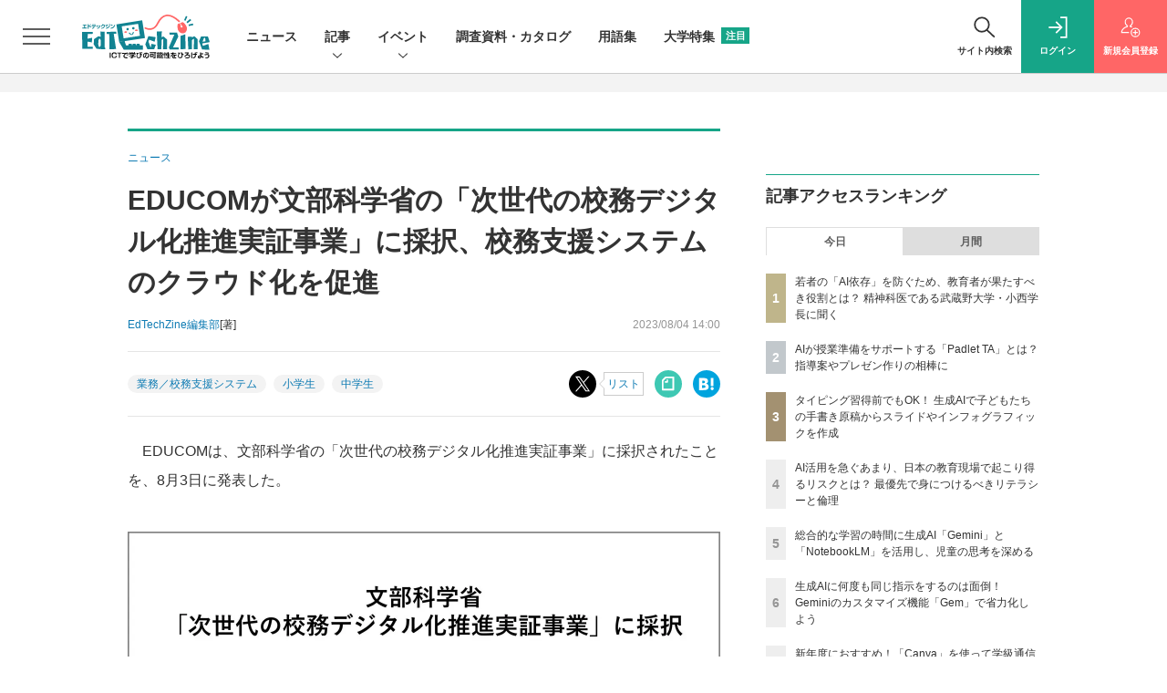

--- FILE ---
content_type: text/html; charset=UTF-8
request_url: https://edtechzine.jp/article/detail/9853
body_size: 42686
content:





<!DOCTYPE html>
<!--[if lte IE 8]>         <html class="no-js lt-ie8" lang="ja"> <![endif]-->
<!--[if gt IE 8]><!--> <html class="no-js gt-ie9" lang="ja"> <!--<![endif]--><head prefix="og: http://ogp.me/ns# fb: http://ogp.me/ns/fb# article: http://ogp.me/ns/article#">
<script>
var dataLayer = dataLayer || [];
dataLayer.push({
'trackPageview':'ET/article/detail/9853',
'member' : 'nonmember',
'corner' : '/corner/1',
'article_type' : 'ニュース',
'employee_name' : '前島 翔子',
'publishtime' : '2023-08-04',
'timestamp' : '2026-01-15 19:30:38',
'author_name' : 'EdTechZine編集部',
});
</script>
<script>(function(w,d,s,l,i){w[l]=w[l]||[];w[l].push({'gtm.start':
new Date().getTime(),event:'gtm.js'});var f=d.getElementsByTagName(s)[0],
j=d.createElement(s),dl=l!='dataLayer'?'&l='+l:'';j.async=true;j.src=
'https://www.googletagmanager.com/gtm.js?id='+i+dl;f.parentNode.insertBefore(j,f);
})(window,document,'script','dataLayer','GTM-TW6MHGM');
</script>
  <meta charset="utf-8">
  <title>EDUCOMが文部科学省の「次世代の校務デジタル化推進実証事業」に採択、校務支援システムのクラウド化を促進|EdTechZine（エドテックジン）</title>
  <meta http-equiv="X-UA-Compatible" content="IE=edge">
  <meta name="viewport" content="width=device-width, initial-scale=1.0">
  <meta name="format-detection" content="telephone=no">
  <meta name="description" content="　EDUCOMは、文部科学省の「次世代の校務デジタル化推進実証事業」に採択されたことを、8月3日に発表した。">
  <meta name="keywords" content="業務／校務支援システム,小学生,中学生">
  <meta name="ROBOTS" content="NOODP">
  <meta name="robots" content="max-image-preview:large">
  <meta name="application-name" content="EdTechZine"/>
  <meta name="msapplication-config" content="browserconfig.xml" />
    <meta property="og:title" content="EDUCOMが文部科学省の「次世代の校務デジタル化推進実証事業」に採択、校務支援システムのクラウド化を促進">
  <meta property="og:type" content="article">
  <meta property="og:url" content="https://edtechzine.jp/article/detail/9853">
  <meta property="og:image" content="https://edtechzine.jp/static/images/article/9853/9853_ogp.jpg" />
    <meta property="og:image:width" content="1200">
  <meta property="og:image:height" content="630">
    <meta property="og:site_name" content="EdTechZine">
  <meta property="og:description" content="　EDUCOMは、文部科学省の「次世代の校務デジタル化推進実証事業」に採択されたことを、8月3日に発表した。">
  <meta property="fb:admins" content="">

  <meta name="twitter:card" content="summary_large_image">
  <meta name="twitter:site" content="edtechzine">
  <meta name="twitter:image" content="https://edtechzine.jp/static/images/article/9853/9853_ogp.jpg">
    <meta name="cXenseParse:url" content="https://edtechzine.jp/article/detail/9853">
<meta name="cxenseparse:sho-article-type" content="ニュース">
<meta name="cxenseparse:sho-article-title" content="EDUCOMが文部科学省の「次世代の校務デジタル化推進実証事業」に採択、校務支援システムのクラウド化を促進">
<meta name="cxenseparse:sho-corner" content="ニュース">
<meta name="cxenseparse:sho-corner-id" content="1">
    <meta name="cxenseparse:sho-tag" content="業務／校務支援システム">
    <meta name="cxenseparse:sho-tag" content="小学生">
    <meta name="cxenseparse:sho-tag" content="中学生">
<meta name="cxenseparse:sho-author" content="EdTechZine編集部">
  <meta name="cxenseparse:sho-publish-y" content="2023">
<meta name="cxenseparse:sho-publish-m" content="202308">
<meta name="cxenseparse:sho-publish-d" content="20230804">
<meta name="cxenseparse:recs:publishtime" content="2023-08-04T14:00:00+09:00">
  
<meta name="cxenseparse:recs:image" content="https://edtechzine.jp/static/images/article/9853/9853_t.jpg"/>
<meta name="cxenseparse:sho-articlepath" content="article/detail/9853">

      
                <link rel="canonical" href="https://edtechzine.jp/article/detail/9853"/>
    <meta name="cXenseParse:pageclass" content="article"/>
    <link rel="alternate" type="application/rss+xml" href="/rss/new/index.xml" title="RSS new article">
  <link rel="shortcut icon" href="/favicon.ico">
  <link rel="apple-touch-icon" href="/apple-touch-icon.png?v2" sizes="180x180">

          <link rel="stylesheet" href="//et-cdn.shoeisha.jp/static/templates/css/bootstrap.custom.css?v1">
    <link href="//et-cdn.shoeisha.jp/static/templates/css/main-edtechzine.css?v1" rel="stylesheet" type="text/css">
    <link href="//et-cdn.shoeisha.jp/static/templates/css/edtechzine.css?v2" rel="stylesheet" type="text/css">
    <link href="//et-cdn.shoeisha.jp/static/templates/css/prettify.css" rel="stylesheet" type="text/css">
     <link href="//et-cdn.shoeisha.jp/static/templates/css/scroll-hint.css" rel="stylesheet" type="text/css">
  
         <!--[if lt IE 9]>
  <script src="//et-cdn.shoeisha.jp/static/common/js/html5.js"></script>
  <![endif]-->
  
    <script src="//et-cdn.shoeisha.jp/static/templates/lib/js/jquery-3.5.1.min.js"></script>
    <script src="//et-cdn.shoeisha.jp/lib/js/bootstrap_jquery.js"></script>
  <script src="//et-cdn.shoeisha.jp/static/templates/js/bootstrap.min.js" defer></script>

    <script src="//et-cdn.shoeisha.jp/static/templates/js/dfp.js?v1"></script>
    <script src="//et-cdn.shoeisha.jp/static/templates/js/edtechzine.js?v3"></script>
  <script src="//et-cdn.shoeisha.jp/lib/js/prettify/prettify.js"></script>
  <script src="//et-cdn.shoeisha.jp/lib/js/jquery.magnific-popup.min.js"></script>
    <script src="//et-cdn.shoeisha.jp/static/templates/js/main.js" defer></script>
  <script src="//et-cdn.shoeisha.jp/static/templates/js/lazysizes.min.js"></script>
  <script src="//et-cdn.shoeisha.jp/static/common/js/embed.js"></script>
  <script src="//et-cdn.shoeisha.jp/static/templates/js/scroll-hint.min.js"></script>

  <script>
  $(function() {
    $('.c-article_rating_btn').on('click', function (e) {
        if ($('.c-review_count')) {
            var review = $('.c-review_count')[0].dataset.review;
            var article_id = $('.c-review_count')[0].dataset.articleId;
        } else {
            return false;
        }
        if ( review == 'reviewing' ) {
              $(this).removeClass('on');
        }

        var data = {};
        var method = 'add';
        if (review == 'reviewing') {
            method = 'delete';
        }
        var url = '/api/rating/' + method + '/' + article_id;
        $.ajax({
            type: "POST",
            url: url,
            data: data,
            success: function (data) {
                if (data.status != "0") {
                    var counter = 1;
                    if (data.message == 'none') {
                        counter = -1;
                    }
                    $('.c-review_count').text(data.count);
                    $('.c-review_count').each(function (i, v) {
                        v.dataset.count = parseInt(v.dataset.count) + counter;
                        v.dataset.review = data.message
                    });

                }
            },
            error: function (data) {
            }
        });
    });

  });
</script>
<script>
$(function(){
    var windowWidth = $(window).width();
    var headerHight = 115;
    if(location.hash){
      if (location.hash.indexOf("#fn") != -1) {
        var urlHash= location.hash.replace(/:/g, "\\:");
        if($(urlHash).length){
          $("html,body").animate({scrollTop:$(urlHash).offset().top - headerHight});
        }
      }
    }
    $('a[href^="#fn"]').click(function() {
    var href= $(this).attr("href").replace(/:/g, "\\:");
    if($(href).length){
      $("html,body").animate({scrollTop:$(href).offset().top - headerHight});
    }
    return false;
   });
});
</script>
<script>
    window['GoogleAnalyticsObject'] = 'ga';window['ga'] = window['ga'] || function() {(window['ga'].q = window['ga'].q || []).push(arguments)};
  window.googletag = window.googletag || {cmd: []};
</script>
  <script type="text/javascript">
    // Ad
    init_dfp();

    var mobile_flag;
    var view_mode;

        $(function(){
      if ((navigator.userAgent.indexOf('iPhone') > 0 || navigator.userAgent.indexOf('iPod') > 0 || navigator.userAgent.indexOf('Android') > 0)) {
        $('.login_button').removeAttr('data-toggle');
        $('.login_button').attr('href', 'https://shoeisha.jp/users/login/edtechzine?ref=/article/detail/9853');
      }
    });

    if ((navigator.userAgent.indexOf('iPhone') > 0 || navigator.userAgent.indexOf('iPad') > 0)
    //if ((navigator.userAgent.indexOf('iPhone') > 0 && navigator.userAgent.indexOf('iPad') == -1)
      || navigator.userAgent.indexOf('iPod') > 0 || navigator.userAgent.indexOf('Android') > 0)
        mobile_flag = 1;

    $(function(){
    });
  </script>
      <style>
.modal-open{
  position: fixed;
  display: flex;
  align-items: center;
  justify-content: center;
  top: 50%;
  left: 50%;
  width: 300px;
  height: 50px;
  font-weight: bold;
  color: #fff;
  background: #000;
  margin: auto;
  cursor: pointer;
  transform: translate(-50%,-50%);
}
.modal-container{
  position: fixed;
  top: 0;
  left: 0;
  width: 100%;
  height: 100%;
  text-align: center;
  background: rgba(0,0,0,50%);
  padding: 40px 20px;
  overflow: auto;
  opacity: 0;
  visibility: hidden;
  transition: .3s;
    box-sizing: border-box;
}
.modal-container:before{
  content: "";
  display: inline-block;
  vertical-align: middle;
  height: 100%;
}
.modal-container.active{
  opacity: 1;
  visibility: visible;
  z-index: 199999;
}
.modal-body{
  position: relative;
  display: inline-block;
  vertical-align: middle;
  max-width: 720px;
  width: 90%;
}
.modal-close{
  position: absolute;
  display: flex;
    align-items: center;
    justify-content: center;
  top: -40px;
  right: -40px;
  width: 40px;
  height: 40px;
  font-size: 40px;
  color: #fff;
  cursor: pointer;
}
.modal-content{
  background: #fff;
  text-align: center;
  padding: 30px;
}
</style>
<script>
  function loaded_modal_window() {
    window.googletag = window.googletag || {cmd: []};
    googletag.cmd.push(function() {
      googletag.defineSlot('/5473248/ETZ_Modal', [640, 480], 'div-gpt-ad-1676855841491-0').addService(googletag.pubads());
      googletag.pubads().collapseEmptyDivs(true);
      googletag.pubads().enableSingleRequest();
      googletag.enableServices();
    });
  }
  function check_modal_window() {
    var ad = $('#'+'div-gpt-ad-1676855841491-0').find('iframe').last();
    var contents = ad.contents();
    if (contents.length === 0 || contents.find('body').length === 0) {
        $('#' + 'div-gpt-ad-1676855841491-0').remove();
    } else {
        container.addClass('active');
        _resize(sp_flag);
    }
  }
  function _resize(sp_flag){
    if(sp_flag){
        var ad = $('#'+"div-gpt-ad-1676855841491-0").find('iframe');
        var ww = $('#'+"div-gpt-ad-1676855841491-0").width();
        var style = document.createElement("style");
        document.head.appendChild( style );
        var sheet = style.sheet;
        sheet.insertRule( "#div-gpt-ad-1676855841491-0 iframe {-moz-transform: scale("+ww/640+","+ww/640+");-moz-transform-origin: 0 0;-webkit-transform: scale("+ww/640+","+ww/640+");-webkit-transform-origin: 0 0;-o-transform: scale("+ww/640+","+ww/640+");-o-transform-origin: 0 0;-ms-transform: scale("+ww/640+","+ww/640+");-ms-transform-origin: 0 0;}", 0 );
    }
  }
  function modal_window_setting(){
    close.on('click',function(){  
      container.removeClass('active');
    });
    $(document).on('click',function(e) {
      if(!$(e.target).closest('.modal-body').length) {
        container.removeClass('active');
      }
    });
  }
</script>
<!-- モーダル本体 -->
<div class="modal-container">
  <div class="modal-body">
    <!-- 閉じるボタン -->
    <div class="modal-close">×</div>
    <!-- モーダル内のコンテンツ -->
    <div id="modal-window-content" class="modal-content">
      <div class="" id="div-gpt-ad-1676855841491-0">
        <script>
          var open = $('a'),
              close = $('.modal-close'),
              container = $('.modal-container');
              _href = false;
                              var tieup_flag = false;
                            var proof_flag = window.location.href.indexOf("article/proof") !== -1;

          var ua = navigator.userAgent;
          var sp_flag = false;
          if ((ua.indexOf("iPhone") > 0 || ua.indexOf("iPod") > 0 || (screen.availWidth <= 820 && ua.indexOf("iPad") > 0) || (ua.indexOf("Android") > 0 && ua.indexOf("Mobile") > 0) || ua.indexOf("Windows Phone") > 0 || ua.indexOf("BlackBerry") > 0)) {
            sp_flag = true;
          }else{
            if ( !tieup_flag && !proof_flag) {
              loaded_modal_window();
              modal_window_setting();
            }
          }
          googletag.cmd.push(function() { googletag.display("div-gpt-ad-1676855841491-0"); });
          $(window).on('load', function() {
            if ( !tieup_flag && !proof_flag) {
              check_modal_window();
            }
          });
        </script>
      </div>
    </div>
  </div>
</div>


<!-- Cxense script start -->
<script type="text/javascript">
  var eU = eU || {};
  eU.logging = 'nonmember';
  eU.isLoggingIn = function() {
    return this.logging === 'regular' ? 'true' : 'false';
  }

  function cxHasLocalStorage() {
    try { return typeof window.localStorage === 'object' && typeof window.localStorage.getItem === 'function'; } catch (e) { return false; }
  }
  function cx_getOptOutStatus(key) {
    var status = false;
    if (cxHasLocalStorage()) {
      var optedOut = window.localStorage.getItem(key);
      if (optedOut && optedOut === 'true') {
        status = true;
      }
    }
    return status;
  }
  var cX = cX || {};
  cX.callQueue = cX.callQueue || [];
  if (cx_getOptOutStatus('cx_optOut')) {
    cX.callQueue.push(['requireConsent']);
    cX.callQueue.push(['clearIds']);
  }
  cX.CCE = cX.CCE || {}; cX.CCE.callQueue = cX.CCE.callQueue || [];
  cX.callQueue.push(['setSiteId', '1142976447317281058']);

  var cx_props = cx_props || {}; cx_props['k'] = [];
  var cpl = [];
  var spl = [];
  cX.callQueue.push(['invoke', function() {
    var cp = {}, sa = {};
    var cpMaxLen = 40;
    var cpKeyLen = 20;
    try{
      var refhost = cX.library._findRealReferrer().split('/')[2];
      if(refhost && location.hostname !== refhost) {
        cp["referrer_host"] = sa["referrer_host_S"] = refhost.slice(0,cpMaxLen);
      }
    }catch(e){}
    var u = ["utm_source", "utm_medium", "utm_term", "utm_content", "utm_campaign"];
    if((typeof(spl) !== "undefined") && (Object.prototype.toString.call(spl) === "[object Array]")) {
      Array.prototype.push.apply(u, spl);
    }
    if(location.search) location.search.substring(1).split("&").forEach(function(k){
      try{
        var v = k.split("=");
        if(v[0].slice(0,3)==="cx_" && v[1]) {
          sa[v[0].replace(/^cx_/,"")+"_S"] = decodeURIComponent(v[1]).slice(0,cpMaxLen);
        } else if(u.indexOf(v[0].toLowerCase())!==-1 && v[1]) {
          cp[v[0].toLowerCase().slice(0,cpKeyLen)] = sa[v[0].toLowerCase()+"_S"] = decodeURIComponent(v[1]).slice(0,cpMaxLen);
        } else if((typeof(cpl) !== "undefined") && (Object.prototype.toString.call(cpl) === "[object Array]") && (cpl.indexOf(v[0].toLowerCase())!==-1 && v[1])) {
          cp[v[0].toLowerCase().slice(0,cpKeyLen)] = decodeURIComponent(v[1]).slice(0,cpMaxLen);
        }
      }catch(e){}
    });
    if(!cX.getUserId(false)) {
      cp["newuser"] = sa["newuser_S"] = "true";
    }
    else {
      try{
        var t = new Date().getTime() - parseInt(cX.library.m_atfr.match(/altm=(\d+)/)[1]);
        if (t >= 1000*60*30) {
          cX.stopAllSessionAnnotations();
          var da = Math.floor(t/(1000*60*60*24));
          if(da < 1) {
            cp["elapsed"] = sa["elapsed_S"] = "\u0031\u65E5\u4EE5\u5185";
          } else if(da < 7) {
            cp["elapsed"] = sa["elapsed_S"] = String(da)+"\u65E5\u3076\u308A";
          } else if(da < 31) {
            cp["elapsed"] = sa["elapsed_S"] = String(Math.floor(da/7))+"\u9031\u9593\u3076\u308A";
          } else if(da < 365) {
            cp["elapsed"] = sa["elapsed_S"] = String(Math.floor(da/31))+"\u30F6\u6708\u3076\u308A";
          } else {
            cp["elapsed"] = sa["elapsed_S"] = "1\u5E74\u4EE5\u4E0A";
          }
        }
      } catch(e) {}
    }
    var cx_eu = cX.getCookie('eu');
    if (cx_eu){
        cX.setCustomParameters({'status': 'login'});
        cX.addExternalId({'id': cx_eu, 'type': 'sho'});
    }
    if (typeof eU !== 'undefined' && typeof eU.isLoggingIn === 'function') {
        cX.setCustomParameters({'logging_in': eU.isLoggingIn()});
    }

    var originalRef=document.referrer;
    if(originalRef.match(/faeb92b469b40c9d72e4-dc920caace12a27e58d45a42e86d29a2\.ssl\.cf2\.rackcdn\.com\/generic_v[0-9]+\.html/) || originalRef.match(/cdn\.cxpublic\.com\/generic_v[0-9]+\.html/)){
        sa["cx_source_S"] = "cxrecs";
    }
    if(Object.keys(cp).length>0) {
      cX.setCustomParameters(cp);
    }
    if(Object.keys(sa).length>0) {
      cX.startSessionAnnotation(sa);
    }
    try {
      "newuser_S" in cX.library._getSessionAnnotations() && cx_props['k'].push("newuser");
    } catch(e) {}
  }]);
  if (location.pathname.match(/^\/article\/detail\/(\d+)/)) {
    var current_page = 1;
    if(location.search) location.search.substring(1).split("&").forEach(function(k){
      try{
        var v = k.split("=");
        if (v[0] === 'p') {
          current_page = v[1];
        }
      }catch(e){}
    });
    cX.callQueue.push(['setCustomParameters', { 'page': current_page }]);
  }

  cX.CCE.callQueue.push(['sendPageViewEvent', 'sho', '15407cc43187c9b0981171abc4e9b4dc4e1d7c22']);
</script>
<script type="text/javascript">
(function(d,s,e,t){e=d.createElement(s);e.type='text/java'+s;e.async='async';e.src='https://cdn.cxense.com/cx.cce.js';t=d.getElementsByTagName(s)[0];t.parentNode.insertBefore(e,t);})(document,'script');
</script>
<script>(function(src){var a=document.createElement("script");a.type="text/javascript";a.async=true;a.src=src;var b=document.getElementsByTagName("script")[0];b.parentNode.insertBefore(a,b)})("https://experience-ap.piano.io/xbuilder/experience/load?aid=shEpMxPLpj");</script>
<!-- Cxense script end -->
<!-- Cxense Customized script start -->
<script type="text/javascript">
  window.cXcustom = window.cXcustom || function() {(window.cXcustom.q = window.cXcustom.q || []).push(arguments)};
  cX.callQueue.push(['invoke', function() {
    var cx_reading_params = {origin: "sho-web", persistedQueryId: "15407cc43187c9b0981171abc4e9b4dc4e1d7c22"};
    cXcustom("scrollDepth", function(pos){cX.sendEvent("scroll", {pos_entire_page:String(pos)+'%'}, cx_reading_params);} , 0, '', false, 1000);
    cXcustom("scrollDepth", function(pos){cX.sendEvent("scroll", {pos_in_article:String(pos)+'%'}, cx_reading_params);}, 1, 'c-article_content', false, 1000);
    cXcustom("clickedTracker", function(func, obj){func("clicked", obj, cx_reading_params)});
    cX.loadScript("/lib/js/cx-custom.js");
  }]);
</script>
<!-- Cxense Customized script end -->
<!-- Facebook Pixel Code -->
<script>!function(f,b,e,v,n,t,s){if(f.fbq)return;n=f.fbq=function(){n.callMethod?n.callMethod.apply(n,arguments):n.queue.push(arguments)};if(!f._fbq)f._fbq=n;n.push=n;n.loaded=!0;n.version='2.0';n.queue=[];t=b.createElement(e);t.async=!0;t.src=v;s=b.getElementsByTagName(e)[0];s.parentNode.insertBefore(t,s)}(window,document,'script','https://connect.facebook.net/en_US/fbevents.js');fbq('init', '1704151296468367'); fbq('track', 'PageView');</script><noscript><img height="1" width="1" src="https://www.facebook.com/tr?id=1704151296468367&ev=PageView&noscript=1"/></noscript>
<!-- End Facebook Pixel Code -->
</head>

<body id="Detail">
<noscript><iframe src="https://www.googletagmanager.com/ns.html?id=GTM-TW6MHGM"
height="0" width="0" style="display:none;visibility:hidden"></iframe></noscript>
<div id="fb-root"></div>
  <script>(function(d, s, id) {
    var js, fjs = d.getElementsByTagName(s)[0];
    if (d.getElementById(id)) return;
    js = d.createElement(s); js.id = id;
    js.src = 'https://connect.facebook.net/ja_JP/sdk.js#xfbml=1&version=v3.2';
    fjs.parentNode.insertBefore(js, fjs);
  }(document, 'script', 'facebook-jssdk'));</script>


  <div class="l-page">
  <div class="c-modal c-loginmodal" data-modal="login">
  <div class="c-modal_inner">
    <div class="c-modal_dialog">
      <div class="c-loginmodal_header">
        <div class="c-loginmodal_header_bar">
          <div class="c-loginmodal_header_inner">
            <div class="c-loginmodal_header_logo"><img src="//et-cdn.shoeisha.jp/static/templates/img/common/logo_edtechzine.svg" alt="EDUCOMが文部科学省の「次世代の校務デジタル化推進実証事業」に採択、校務支援システムのクラウド化を促進|EdTechZine（エドテックジン）"></div>
            <div class="c-loginmodal_header_id"><img src="//et-cdn.shoeisha.jp/static/templates/img/common/logo_id.png" alt="SHOEISHA iD"></div>
          </div>
        </div>
      </div>
      <div class="c-loginmodal_body">
        <p id="valid_message"></p>
        <form action="https://edtechzine.jp/user/login" method="POST">
          <input type="hidden" name="ref" value="/article/detail/9853">
          <div class="c-loginmodal_formgroup">
            <div class="c-loginmodal_formitem row">
              <label for="email" class="col-form-label"><svg class="icon"><use xlink:href="https://edtechzine.jp/static/templates/img/common/sprite.svg?v1#icon-mail"/></svg>メールアドレス</label>
              <div>
                <input type="email" id="email" name="email" class="form-control" placeholder="sample@edtechzine.jp" required>
              </div>
            </div>
            <div class="c-loginmodal_formitem row">
              <label for="password" class="col-form-label"><svg class="icon"><use xlink:href="https://edtechzine.jp/static/templates/img/common/sprite.svg?v1#icon-password"/></svg>パスワード</label>
              <div>
                <input type="password" id="password" name="password" class="form-control" required>
              </div>
              <div class="c-loginmodal_formitem_notes">
                <p><a href="https://shoeisha.jp/users/password">パスワードを忘れた場合はこちら</a></p>
              </div>
            </div>
          </div>
                    <div class="c-loginmodal_login">
            <button type="submit" class="c-btn -fluid">ログイン</button>
          </div>
        </form>
        <div class="c-loginmodal_notes">
          <p>※旧SEメンバーシップ会員の方は、同じ登録情報（メールアドレス＆パスワード）でログインいただけます</p>
        </div>
      </div>
      <div class="c-close c-modal_close"><button type="button" class="c-close_btn c-modal_close_btn" aria-label="閉じる"><span class="c-close_icon c-modal_close_icon"></span></button></div>
    </div>
  </div>
</div>

<script>
  $(function(){
    if (location.hash.indexOf('#login_e') == 0){
      $('#valid_message').html('<font color="red"><b>IDまたはパスワードが違います。</b></font>');
      $('.l-modal_overlay').addClass('is-active');
      $('.c-modal').addClass('is-active');
    }
  });
</script>

    <header class="l-header">
  <div class="l-header_bar">
    <div class="l-header_inner">
      <div class="l-header_togglemenu">
        <span class="">
          <button type="button" class="l-header_togglemenu_btn" data-megamenu="allmenu" aria-label="メニューを開く"><span class="l-header_togglemenu_icon"></span></button>
        </span>
      </div>
      <div class="l-header_logo ga_nav">
                <a href="/"><img src="//et-cdn.shoeisha.jp/static/templates/img/common/logo_edtechzine.svg" alt="EDUCOMが文部科学省の「次世代の校務デジタル化推進実証事業」に採択、校務支援システムのクラウド化を促進|EdTechZine（エドテックジン）"></a>
              </div>
      <div class="l-header_globalnav ga_nav">
        <ul class="l-header_globalnav_list">
                    <li class="l-header_globalnav_listitem">
            <a href="/news"  class="l-header_globalnav_link">                          ニュース 
                                    </a>          </li>
                    <li class="l-header_globalnav_listitem">
                                      <button type="button" class="l-header_globalnav_btn" data-megamenu="articles">
              記事<svg class="icon"><use xlink:href="https://edtechzine.jp/static/templates/img/common/sprite.svg?v1#icon-arrow_down"/></svg>
              </button>
                                              </li>
                    <li class="l-header_globalnav_listitem">
                                      <button type="button" class="l-header_globalnav_btn" data-megamenu="event">
              イベント<svg class="icon"><use xlink:href="https://edtechzine.jp/static/templates/img/common/sprite.svg?v1#icon-arrow_down"/></svg>
              </button>
                                              </li>
                    <li class="l-header_globalnav_listitem">
            <a href="/feature/survey"  class="l-header_globalnav_link">                          調査資料・カタログ 
                                    </a>          </li>
                    <li class="l-header_globalnav_listitem">
            <a href="/glossary"  class="l-header_globalnav_link">                          用語集 
                                    </a>          </li>
                    <li class="l-header_globalnav_listitem">
            <a href="/university"  class="l-header_globalnav_link">                          大学特集 
                        <em class="c-ctabox_heading_badge">注目</em>            </a>          </li>
                  </ul>
      </div>
      <div class="l-header_functionnav">
        <ul class="l-header_functionnav_list">
          <li class="l-header_functionnav_listitem -search"><button type="button" class="l-header_functionnav_btn l-header_search_btn" data-megamenu="search"><span class="l-header_functionnav_btn_inner"><svg class="icon"><use xlink:href="https://edtechzine.jp/static/templates/img/common/sprite.svg?v1#icon-search"/></svg>サイト内検索</span><span class="l-header_search_icon"></span></button></li>
          

<script>
  $(function(){


    if (location.hash.indexOf('#login_e') == 0){
      $('#valid_message').html('<font color="red"><b>IDまたはパスワードが違います。</b></font>');
      $('#modal_login').modal('show')
    }
  });
</script>

    <li class="l-header_functionnav_listitem -login">
    <button type="button" class="l-header_functionnav_btn c-modal_trigger" data-modal="login"><span class="l-header_functionnav_btn_inner"><svg class="icon"><use xlink:href="https://edtechzine.jp/static/templates/img/common/sprite.svg?v1#icon-login"/></svg>ログイン</span></button>
  </li>
  <li class="l-header_functionnav_listitem -regist ga-register-link"><a href="/user/regist/?ref=/article/detail/9853&amp;utm_source=edtechzine.jp&amp;utm_medium=self&amp;utm_campaign=regist&amp;utm_term=/article/detail/9853" class="l-header_functionnav_btn"><span class="l-header_functionnav_btn_inner"><svg class="icon"><use xlink:href="https://edtechzine.jp/static/templates/img/common/sprite.svg?v1#icon-regist"/></svg>新規<br class="hidden-up-md">会員登録</span></a></li>
          </ul>
      </div>
    </div>
  </div>
</header>  <div class="l-megamenu ga_nav" data-nosnippet>
  <div class="l-megamenu_overlay"></div>
  <div class="l-megamenu_item" data-megamenu="allmenu">
    <div class="l-megamenu_inner container">
              
<div class="l-megamenu_functionnav">
  <div class="l-megamenu_functionnav_search">
    <form action="/search/" name="search" method="GET">
      <div class="c-search">
        <input type="search" name="q" placeholder="サイト内検索" title="サイト内検索" class="c-input"><button type="submit" class="c-search_btn"><svg class="icon" aria-label="検索"><use xlink:href="https://edtechzine.jp/static/templates/img/common/sprite.svg?v1#icon-search"/></svg></button>
      </div>
    </form>
  </div>
  <div class="l-megamenu_functionnav_usermenu d-none d-md-block">
    <ul class="l-megamenu_functionnav_usermenu_list">
      

<script>
  $(function(){


    if (location.hash.indexOf('#login_e') == 0){
      $('#valid_message').html('<font color="red"><b>IDまたはパスワードが違います。</b></font>');
      $('#modal_login').modal('show')
    }
  });
</script>

    <li class="l-footer_functionnav_usermenu_listitem"><button type="button" class="c-btn -fluid -login c-modal_trigger" data-modal="login"><svg class="icon"><use xlink:href="https://edtechzine.jp/static/templates/img/common/sprite.svg?v1#icon-login"/></svg>ログイン</button></li>
  <li class="l-footer_functionnav_usermenu_listitem ga-register-link"><a href="/user/regist/?ref=/article/detail/9853&amp;utm_source=edtechzine.jp&amp;utm_medium=self&amp;utm_campaign=regist&amp;utm_term=/article/detail/9853" class="c-btn -fluid -regist"><svg class="icon"><use xlink:href="https://edtechzine.jp/static/templates/img/common/sprite.svg?v1#icon-regist"/></svg>新規会員登録</a></li>
      </ul>
  </div>
  <div class="l-megamenu_functionnav_links">
    <ul class="l-megamenu_functionnav_links_list">
	  	<li class="l-megamenu_functionnav_links_listitem"><a href="https://x.com/edtechzine" target="_blank"><img src="//et-cdn.shoeisha.jp/static/templates/img/icon/icon_x.svg" alt="X"></a></li>
  		<li class="l-megamenu_functionnav_links_listitem"><a href="https://www.facebook.com/edtechzine.jp/" target="_blank"><img src="//et-cdn.shoeisha.jp/static/templates/img/icon/logo-fb-color.svg" alt="facebook"></a></li>
            <li class="l-megamenu_functionnav_links_listitem"><a href="/ml/backnumber" class="l-megamenu_functionnav_link">メールバックナンバー<svg class="icon hidden-up-md"><use xlink:href="https://edtechzine.jp/static/templates/img/common/sprite.svg?v1#icon-linkarrow"/></svg></a></li>
    </ul>
  </div>
  <div class="l-megamenu_functionnav_cta">
    <ul class="l-megamenu_functionnav_cta_list">
      <li class="l-megamenu_functionnav_cta_listitem"><a href="/offering" class="c-btn -fluid -outline">記事掲載のご依頼</a></li>      <li class="l-megamenu_functionnav_cta_listitem"><a href="https://www.shoeisha.co.jp/ad/web/edtechzine" class="c-btn -fluid -outline">広告掲載のご案内</a></li>    </ul>
  </div>
</div>

              
<div class="c-stacknav l-megamenu_stacknav">
  <ul class="c-stacknav_list">
          <li class="c-stacknav_listitem">
      <a href="/news"  class="c-stachnav_heading">ニュース<svg class="icon"><use xlink:href="https://edtechzine.jp/static/templates/img/common/sprite.svg?v1#icon-linkarrow"/></svg></a>
      <div class="c-stacknav_details">
        <ul class="l-megamenu_medialist row row-cols-sm-2 g-3">
                    <li>
            <div class="l-megamenu_media">
                            <div class="l-megamenu_media_content">
                <p class="l-megamenu_media_heading"><a href="/article/detail/13434">教育AI活用協会、小学生向け「生成AIリテラシー」動画教材全5本を公開</a></p>
              </div>                  
            </div>
          </li>
                  </ul>
      </div>
    </li>
              <li class="c-stacknav_listitem">
      <a href="/article"  class="c-stachnav_heading">新着記事一覧<svg class="icon"><use xlink:href="https://edtechzine.jp/static/templates/img/common/sprite.svg?v1#icon-linkarrow"/></svg></a>
      <div class="c-stacknav_details">
        <ul class="l-megamenu_medialist row row-cols-sm-2 g-3">
                    <li class="">
            <div class="l-megamenu_media">
              <figure class="l-megamenu_media_img">
              <img data-src="//et-cdn.shoeisha.jp/static/images/article/13224/13224_th.jpg" alt="" width="200" height="150" class="lazyload">
              <noscript>
                <img src="//et-cdn.shoeisha.jp/static/images/article/13224/13224_th.jpg" alt="" width="200" height="150">
              </noscript>
              </figure>
              <div class="l-megamenu_media_content">
                <p class="l-megamenu_media_heading">
                <a href="/article/detail/13224">若者の「AI依存」を防ぐため、教育者が果たすべき役割とは？ 精神科医である武蔵野大学・小西学長に聞く
                                </a>
                </p>
              </div>
            </div>
          </li>
                  </ul>

         
        <ul class="c-stacknav_detailslist">
                    <li class="c-stacknav_detailslistitem c-stacknav_accordion">
            <button type="button" class="c-stachnav_detailsheading c-stacknav_accordion_trigger">テーマから記事を探す<svg class="icon"><use xlink:href="https://edtechzine.jp/static/templates/img/common/sprite.svg?v1#icon-arrow_down"/></svg></button>
            <div class="c-stacknav_details c-stacknav_accordion_details">
              <ul class="c-stacknav_detailslist">
                                <li class="c-stacknav_detailslistitem">
                  <a href="/programming/ " class="c-stachnav_detailsheading" data-theme-title="プログラミング教育" data-theme-click-url="/programming" >プログラミング教育<svg class="icon"><use xlink:href="https://edtechzine.jp/static/templates/img/common/sprite.svg?v1#icon-linkarrow"/></svg></a>
                  <div class="c-stacknav_details">
                    <ul class="l-megamenu_medialist row g-3">
                                            <li>
                        <div class="l-megamenu_media">
                          <figure class="l-megamenu_media_img">
                          <img data-src="//et-cdn.shoeisha.jp/static/images/article/13255/13255_th.jpg" alt="" width="200" height="150" class="lazyload">
                          <noscript>
                            <img src="//et-cdn.shoeisha.jp/static/images/article/13255/13255_th.jpg" alt="" width="200" height="150">
                          </noscript>
                          </figure>
                          <div class="l-megamenu_media_content">
                            <p class="l-megamenu_media_heading"><a href="/article/detail/13255" class="ga_theme" data-theme-title="プログラミング教育" data-theme-click-url="/article/detail/13255">【松山東雲女子大学】地方・文系の女子大学でデジタル教育の奮闘──情報系教員を確保する｢秘策｣も</a></p>
                          </div>
                        </div>
                      </li>
                                            <li>
                        <div class="l-megamenu_media">
                          <figure class="l-megamenu_media_img">
                          <img data-src="//et-cdn.shoeisha.jp/static/images/article/13084/13084_th.jpg" alt="" width="200" height="150" class="lazyload">
                          <noscript>
                            <img src="//et-cdn.shoeisha.jp/static/images/article/13084/13084_th.jpg" alt="" width="200" height="150">
                          </noscript>
                          </figure>
                          <div class="l-megamenu_media_content">
                            <p class="l-megamenu_media_heading"><a href="/article/detail/13084" class="ga_theme" data-theme-title="プログラミング教育" data-theme-click-url="/article/detail/13084">【高知工科大学】学群の新設と企業との共同プロジェクトによる独自PBLの実践</a></p>
                          </div>
                        </div>
                      </li>
                                          </ul>
                  </div>
                </li>
                                <li class="c-stacknav_detailslistitem">
                  <a href="/active_learning/ " class="c-stachnav_detailsheading" data-theme-title="アクティブラーニング" data-theme-click-url="/active_learning" >アクティブラーニング<svg class="icon"><use xlink:href="https://edtechzine.jp/static/templates/img/common/sprite.svg?v1#icon-linkarrow"/></svg></a>
                  <div class="c-stacknav_details">
                    <ul class="l-megamenu_medialist row g-3">
                                            <li>
                        <div class="l-megamenu_media">
                          <figure class="l-megamenu_media_img">
                          <img data-src="//et-cdn.shoeisha.jp/static/images/article/13381/13381_th.jpg" alt="" width="200" height="150" class="lazyload">
                          <noscript>
                            <img src="//et-cdn.shoeisha.jp/static/images/article/13381/13381_th.jpg" alt="" width="200" height="150">
                          </noscript>
                          </figure>
                          <div class="l-megamenu_media_content">
                            <p class="l-megamenu_media_heading"><a href="/article/detail/13381" class="ga_theme" data-theme-title="アクティブラーニング" data-theme-click-url="/article/detail/13381">目指すべきは生徒の「生きる充実感」!? 社会と接続しながら、探究を実践するヒント</a></p>
                          </div>
                        </div>
                      </li>
                                            <li>
                        <div class="l-megamenu_media">
                          <figure class="l-megamenu_media_img">
                          <img data-src="//et-cdn.shoeisha.jp/static/images/article/13361/13361_th.jpg" alt="" width="200" height="150" class="lazyload">
                          <noscript>
                            <img src="//et-cdn.shoeisha.jp/static/images/article/13361/13361_th.jpg" alt="" width="200" height="150">
                          </noscript>
                          </figure>
                          <div class="l-megamenu_media_content">
                            <p class="l-megamenu_media_heading"><a href="/article/detail/13361" class="ga_theme" data-theme-title="アクティブラーニング" data-theme-click-url="/article/detail/13361">改めて問う、なぜ今「探究」なのか？ 教育の潮流と「探究の現在地」</a></p>
                          </div>
                        </div>
                      </li>
                                          </ul>
                  </div>
                </li>
                                <li class="c-stacknav_detailslistitem">
                  <a href="/adaptive_learning/ " class="c-stachnav_detailsheading" data-theme-title="個別最適な学び" data-theme-click-url="/adaptive_learning" >個別最適な学び<svg class="icon"><use xlink:href="https://edtechzine.jp/static/templates/img/common/sprite.svg?v1#icon-linkarrow"/></svg></a>
                  <div class="c-stacknav_details">
                    <ul class="l-megamenu_medialist row g-3">
                                            <li>
                        <div class="l-megamenu_media">
                          <figure class="l-megamenu_media_img">
                          <img data-src="//et-cdn.shoeisha.jp/static/images/article/12680/12680_th.jpg" alt="" width="200" height="150" class="lazyload">
                          <noscript>
                            <img src="//et-cdn.shoeisha.jp/static/images/article/12680/12680_th.jpg" alt="" width="200" height="150">
                          </noscript>
                          </figure>
                          <div class="l-megamenu_media_content">
                            <p class="l-megamenu_media_heading"><a href="/article/detail/12680" class="ga_theme" data-theme-title="個別最適な学び" data-theme-click-url="/article/detail/12680">文科省・デジタル庁・総務省が描く「教育の情報化」の未来像とは？ 3省庁が取り組みを紹介</a></p>
                          </div>
                        </div>
                      </li>
                                            <li>
                        <div class="l-megamenu_media">
                          <figure class="l-megamenu_media_img">
                          <img data-src="//et-cdn.shoeisha.jp/static/images/article/11795/11795_th.jpg" alt="" width="200" height="150" class="lazyload">
                          <noscript>
                            <img src="//et-cdn.shoeisha.jp/static/images/article/11795/11795_th.jpg" alt="" width="200" height="150">
                          </noscript>
                          </figure>
                          <div class="l-megamenu_media_content">
                            <p class="l-megamenu_media_heading"><a href="/article/detail/11795" class="ga_theme" data-theme-title="個別最適な学び" data-theme-click-url="/article/detail/11795">慶大生が手掛ける探究学習を個別最適化するサービス──高校時代に感じた「モヤモヤ」が誕生のきっかけに</a></p>
                          </div>
                        </div>
                      </li>
                                          </ul>
                  </div>
                </li>
                                <li class="c-stacknav_detailslistitem">
                  <a href="/steam/ " class="c-stachnav_detailsheading" data-theme-title="STEAM教育" data-theme-click-url="/steam" >STEAM教育<svg class="icon"><use xlink:href="https://edtechzine.jp/static/templates/img/common/sprite.svg?v1#icon-linkarrow"/></svg></a>
                  <div class="c-stacknav_details">
                    <ul class="l-megamenu_medialist row g-3">
                                            <li>
                        <div class="l-megamenu_media">
                          <figure class="l-megamenu_media_img">
                          <img data-src="//et-cdn.shoeisha.jp/static/images/article/13349/13349_th.jpg" alt="" width="200" height="150" class="lazyload">
                          <noscript>
                            <img src="//et-cdn.shoeisha.jp/static/images/article/13349/13349_th.jpg" alt="" width="200" height="150">
                          </noscript>
                          </figure>
                          <div class="l-megamenu_media_content">
                            <p class="l-megamenu_media_heading"><a href="/article/detail/13349" class="ga_theme" data-theme-title="STEAM教育" data-theme-click-url="/article/detail/13349">【武蔵野大学】出口戦略を起点としたユニークな副専攻でデジタル教育を推進</a></p>
                          </div>
                        </div>
                      </li>
                                            <li>
                        <div class="l-megamenu_media">
                          <figure class="l-megamenu_media_img">
                          <img data-src="//et-cdn.shoeisha.jp/static/images/article/13360/13360_th.jpg" alt="" width="200" height="150" class="lazyload">
                          <noscript>
                            <img src="//et-cdn.shoeisha.jp/static/images/article/13360/13360_th.jpg" alt="" width="200" height="150">
                          </noscript>
                          </figure>
                          <div class="l-megamenu_media_content">
                            <p class="l-megamenu_media_heading"><a href="/article/detail/13360" class="ga_theme" data-theme-title="STEAM教育" data-theme-click-url="/article/detail/13360">【東京女子大学】女子大の強みを活かしたオンデマンド授業で、データサイエンス教育を推進</a></p>
                          </div>
                        </div>
                      </li>
                                          </ul>
                  </div>
                </li>
                                <li class="c-stacknav_detailslistitem">
                  <a href="/material/ " class="c-stachnav_detailsheading" data-theme-title="教材" data-theme-click-url="/material" >教材<svg class="icon"><use xlink:href="https://edtechzine.jp/static/templates/img/common/sprite.svg?v1#icon-linkarrow"/></svg></a>
                  <div class="c-stacknav_details">
                    <ul class="l-megamenu_medialist row g-3">
                                            <li>
                        <div class="l-megamenu_media">
                          <figure class="l-megamenu_media_img">
                          <img data-src="//et-cdn.shoeisha.jp/static/images/article/13224/13224_th.jpg" alt="" width="200" height="150" class="lazyload">
                          <noscript>
                            <img src="//et-cdn.shoeisha.jp/static/images/article/13224/13224_th.jpg" alt="" width="200" height="150">
                          </noscript>
                          </figure>
                          <div class="l-megamenu_media_content">
                            <p class="l-megamenu_media_heading"><a href="/article/detail/13224" class="ga_theme" data-theme-title="教材" data-theme-click-url="/article/detail/13224">若者の「AI依存」を防ぐため、教育者が果たすべき役割とは？ 精神科医である武蔵野大学・小西学長に聞く</a></p>
                          </div>
                        </div>
                      </li>
                                            <li>
                        <div class="l-megamenu_media">
                          <figure class="l-megamenu_media_img">
                          <img data-src="//et-cdn.shoeisha.jp/static/images/article/13393/13393_th.jpg" alt="" width="200" height="150" class="lazyload">
                          <noscript>
                            <img src="//et-cdn.shoeisha.jp/static/images/article/13393/13393_th.jpg" alt="" width="200" height="150">
                          </noscript>
                          </figure>
                          <div class="l-megamenu_media_content">
                            <p class="l-megamenu_media_heading"><a href="/article/detail/13393" class="ga_theme" data-theme-title="教材" data-theme-click-url="/article/detail/13393">タイピング習得前でもOK！ 生成AIで子どもたちの手書き原稿からスライドやインフォグラフィックを作成</a></p>
                          </div>
                        </div>
                      </li>
                                          </ul>
                  </div>
                </li>
                                <li class="c-stacknav_detailslistitem">
                  <a href="/literacy/ " class="c-stachnav_detailsheading" data-theme-title="情報リテラシー" data-theme-click-url="/literacy" >情報リテラシー<svg class="icon"><use xlink:href="https://edtechzine.jp/static/templates/img/common/sprite.svg?v1#icon-linkarrow"/></svg></a>
                  <div class="c-stacknav_details">
                    <ul class="l-megamenu_medialist row g-3">
                                            <li>
                        <div class="l-megamenu_media">
                          <figure class="l-megamenu_media_img">
                          <img data-src="//et-cdn.shoeisha.jp/static/images/article/13111/13111_th.jpg" alt="" width="200" height="150" class="lazyload">
                          <noscript>
                            <img src="//et-cdn.shoeisha.jp/static/images/article/13111/13111_th.jpg" alt="" width="200" height="150">
                          </noscript>
                          </figure>
                          <div class="l-megamenu_media_content">
                            <p class="l-megamenu_media_heading"><a href="/article/detail/13111" class="ga_theme" data-theme-title="情報リテラシー" data-theme-click-url="/article/detail/13111">AI活用を急ぐあまり、日本の教育現場で起こり得るリスクとは？ 最優先で身につけるべきリテラシーと倫理</a></p>
                          </div>
                        </div>
                      </li>
                                            <li>
                        <div class="l-megamenu_media">
                          <figure class="l-megamenu_media_img">
                          <img data-src="//et-cdn.shoeisha.jp/static/images/article/13152/13152_th.jpg" alt="" width="200" height="150" class="lazyload">
                          <noscript>
                            <img src="//et-cdn.shoeisha.jp/static/images/article/13152/13152_th.jpg" alt="" width="200" height="150">
                          </noscript>
                          </figure>
                          <div class="l-megamenu_media_content">
                            <p class="l-megamenu_media_heading"><a href="/article/detail/13152" class="ga_theme" data-theme-title="情報リテラシー" data-theme-click-url="/article/detail/13152">【宮崎大学】地元企業との強力タッグによる地域コンソーシアムの成功事例</a></p>
                          </div>
                        </div>
                      </li>
                                          </ul>
                  </div>
                </li>
                              </ul>
            </div>
          </li> 
          <li class="c-stacknav_detailslistitem c-stacknav_accordion">
            <button type="button" class="c-stachnav_detailsheading c-stacknav_accordion_trigger">連載から探す<svg class="icon"><use xlink:href="https://edtechzine.jp/static/templates/img/common/sprite.svg?v1#icon-arrow_down"/></svg></button>
            <div class="c-stacknav_details c-stacknav_accordion_details">
              <ul class="c-stacknav_detailslist">
                <li class="c-stacknav_detailslistitem">
                  <a href="/article/corner" class="c-stachnav_detailsheading">連載一覧<svg class="icon"><use xlink:href="https://edtechzine.jp/static/templates/img/common/sprite.svg?v1#icon-linkarrow"/></svg></a>
                  <div class="c-stacknav_details">
                    <ul class="c-stacknav_headinglist">
                                            <li class="c-stacknav_headinglistitem">
                        <p class="c-stacknav_headinglist_heading"><a href="/article/corner/13">キーパーソンインタビュー<svg class="icon"><use xlink:href="https://edtechzine.jp/static/templates/img/common/sprite.svg?v1#icon-linkarrow"/></svg></a></p>
                        <ul class="l-megamenu_medialist row g-3">
                          <li>
                            <div class="l-megamenu_media">
                              <figure class="l-megamenu_media_img">
                              <img data-src="//et-cdn.shoeisha.jp/static/images/article/13224/13224_th.jpg" alt="" width="200" height="150" class="lazyload">
                              <noscript>
                                <img src="//et-cdn.shoeisha.jp/static/images/article/13224/13224_th.jpg" alt="" width="200" height="150">
                              </noscript>
                              </figure>
                              <div class="l-megamenu_media_content">
                                <p class="l-megamenu_media_heading"><a href="/article/detail/13224">若者の「AI依存」を防ぐため、教育者が果たすべき役割とは？ 精神科医である武蔵野大学・小西学長に聞く</a></p>
                              </div>
                            </div>
                          </li>
                        </ul>
                      </li>
                                            <li class="c-stacknav_headinglistitem">
                        <p class="c-stacknav_headinglist_heading"><a href="/article/corner/110">子どもも教師もワクワク！ デジタルツールで生まれる令和の学び<svg class="icon"><use xlink:href="https://edtechzine.jp/static/templates/img/common/sprite.svg?v1#icon-linkarrow"/></svg></a></p>
                        <ul class="l-megamenu_medialist row g-3">
                          <li>
                            <div class="l-megamenu_media">
                              <figure class="l-megamenu_media_img">
                              <img data-src="//et-cdn.shoeisha.jp/static/images/article/13393/13393_th.jpg" alt="" width="200" height="150" class="lazyload">
                              <noscript>
                                <img src="//et-cdn.shoeisha.jp/static/images/article/13393/13393_th.jpg" alt="" width="200" height="150">
                              </noscript>
                              </figure>
                              <div class="l-megamenu_media_content">
                                <p class="l-megamenu_media_heading"><a href="/article/detail/13393">タイピング習得前でもOK！ 生成AIで子どもたちの手書き原稿からスライドやインフォグラフィックを作成</a></p>
                              </div>
                            </div>
                          </li>
                        </ul>
                      </li>
                                            <li class="c-stacknav_headinglistitem">
                        <p class="c-stacknav_headinglist_heading"><a href="/article/corner/101">EdTechZine編集部だより<svg class="icon"><use xlink:href="https://edtechzine.jp/static/templates/img/common/sprite.svg?v1#icon-linkarrow"/></svg></a></p>
                        <ul class="l-megamenu_medialist row g-3">
                          <li>
                            <div class="l-megamenu_media">
                              <figure class="l-megamenu_media_img">
                              <img data-src="//et-cdn.shoeisha.jp/static/images/article/13408/13408_th.jpg" alt="" width="200" height="150" class="lazyload">
                              <noscript>
                                <img src="//et-cdn.shoeisha.jp/static/images/article/13408/13408_th.jpg" alt="" width="200" height="150">
                              </noscript>
                              </figure>
                              <div class="l-megamenu_media_content">
                                <p class="l-megamenu_media_heading"><a href="/article/detail/13408">「EdTechZine」2025年の記事・ニュースアクセス数ランキングトップ10</a></p>
                              </div>
                            </div>
                          </li>
                        </ul>
                      </li>
                                            <li class="c-stacknav_headinglistitem">
                        <p class="c-stacknav_headinglist_heading"><a href="/article/corner/140">好事例から解き明かす、大学経営とデジタル人材育成<svg class="icon"><use xlink:href="https://edtechzine.jp/static/templates/img/common/sprite.svg?v1#icon-linkarrow"/></svg></a></p>
                        <ul class="l-megamenu_medialist row g-3">
                          <li>
                            <div class="l-megamenu_media">
                              <figure class="l-megamenu_media_img">
                              <img data-src="//et-cdn.shoeisha.jp/static/images/article/13349/13349_th.jpg" alt="" width="200" height="150" class="lazyload">
                              <noscript>
                                <img src="//et-cdn.shoeisha.jp/static/images/article/13349/13349_th.jpg" alt="" width="200" height="150">
                              </noscript>
                              </figure>
                              <div class="l-megamenu_media_content">
                                <p class="l-megamenu_media_heading"><a href="/article/detail/13349">【武蔵野大学】出口戦略を起点としたユニークな副専攻でデジタル教育を推進</a></p>
                              </div>
                            </div>
                          </li>
                        </ul>
                      </li>
                                            <li class="c-stacknav_headinglistitem">
                        <p class="c-stacknav_headinglist_heading"><a href="/article/corner/125">先進事例紹介（探究学習）<svg class="icon"><use xlink:href="https://edtechzine.jp/static/templates/img/common/sprite.svg?v1#icon-linkarrow"/></svg></a></p>
                        <ul class="l-megamenu_medialist row g-3">
                          <li>
                            <div class="l-megamenu_media">
                              <figure class="l-megamenu_media_img">
                              <img data-src="//et-cdn.shoeisha.jp/static/images/article/13381/13381_th.jpg" alt="" width="200" height="150" class="lazyload">
                              <noscript>
                                <img src="//et-cdn.shoeisha.jp/static/images/article/13381/13381_th.jpg" alt="" width="200" height="150">
                              </noscript>
                              </figure>
                              <div class="l-megamenu_media_content">
                                <p class="l-megamenu_media_heading"><a href="/article/detail/13381">目指すべきは生徒の「生きる充実感」!? 社会と接続しながら、探究を実践するヒント</a></p>
                              </div>
                            </div>
                          </li>
                        </ul>
                      </li>
                                            <li class="c-stacknav_headinglistitem">
                        <p class="c-stacknav_headinglist_heading"><a href="/article/corner/131">大学のDX事例紹介<svg class="icon"><use xlink:href="https://edtechzine.jp/static/templates/img/common/sprite.svg?v1#icon-linkarrow"/></svg></a></p>
                        <ul class="l-megamenu_medialist row g-3">
                          <li>
                            <div class="l-megamenu_media">
                              <figure class="l-megamenu_media_img">
                              <img data-src="//et-cdn.shoeisha.jp/static/images/article/13228/13228_th.jpg" alt="" width="200" height="150" class="lazyload">
                              <noscript>
                                <img src="//et-cdn.shoeisha.jp/static/images/article/13228/13228_th.jpg" alt="" width="200" height="150">
                              </noscript>
                              </figure>
                              <div class="l-megamenu_media_content">
                                <p class="l-megamenu_media_heading"><a href="/article/detail/13228">市民にも開かれたプラットフォームを目指す「東北大アプリ」、そのねらいと可能性とは？</a></p>
                              </div>
                            </div>
                          </li>
                        </ul>
                      </li>
                                          </ul>
                  </div>
                </li>
                                <li class="c-stacknav_detailslistitem ga_authorCont"><a href="/author" class="c-stachnav_detailsheading">執筆者一覧<svg class="icon"><use xlink:href="https://edtechzine.jp/static/templates/img/common/sprite.svg?v1#icon-linkarrow"/></svg></a></li>
              </ul>
            </div>
          </li>
         
      </ul>
      </div>
    </li>

                  <li class="c-stacknav_listitem">
      <a href="/feature/online_seminar"  class="c-stachnav_heading">イベント<svg class="icon"><use xlink:href="https://edtechzine.jp/static/templates/img/common/sprite.svg?v1#icon-linkarrow"/></svg></a>
      <div class="c-stacknav_details">
        <section class="c-secondarysection">
                <div class="c-boxsection_eventindex">
          <div class="c-boxsection_eventindex_list">
              <div class="c-boxsection_eventindex_listitem_overview mb-3">
                <p class="c-boxsection_eventindex_listitem_logo">
                  <a href="/feature/online_seminar" >
<img data-src="//et-cdn.shoeisha.jp/static/images/megamenu/12/online_seminar.png" alt="EdTechZineオンラインセミナー" class="lazyload">
                  <noscript>
                    <img src="//et-cdn.shoeisha.jp/static/images/megamenu/12/online_seminar.png" alt="EdTechZineオンラインセミナー">
                  </noscript>
                  </a>
                </p>
                <div class="c-boxsection_eventindex_listitem_description">
                  <p><a href="/feature/online_seminar" ></a>EdTechZineオンラインセミナー<br></p>
                </div>
              </div>
          </div>
        </div>
        </section>
      </div>
    </li>
    
          
    <li class="c-stacknav_listitem">
      <a href="/feature/survey"  class="c-stachnav_heading">調査資料・カタログ</a>
    </li>

          
    <li class="c-stacknav_listitem">
      <a href="/glossary"  class="c-stachnav_heading">用語集</a>
    </li>

          
    <li class="c-stacknav_listitem">
      <a href="/university"  class="c-stachnav_heading">大学特集</a>
    </li>

        
  </ul>
</div>

              
<div class="l-megamenu_sitemap">
  <div class="l-megamenu_sitemap_primary">
    <div class="l-megamenu_sitemap_list row g-4">
           
            
            <div class="col-4">
                        <div class="l-megamenu_sitemap_listitem">
            <p class="l-megamenu_sitemap_heading"><a href="/news" >ニュース</a></p>
          </div>
              </div>
       
           
            <div class="col-8">
        <div class="l-megamenu_sitemap_listitem">
          <p class="l-megamenu_sitemap_heading"><a href="/article">記事</a></p>
          <ul class="l-megamenu_sitemap_linklist row row-cols-2 gx-4 gy-2">
                          <li class="l-megamenu_sitemap_linklistitem"><a href="/programming/ ">プログラミング教育</a></li>
                          <li class="l-megamenu_sitemap_linklistitem"><a href="/active_learning/ ">アクティブラーニング</a></li>
                          <li class="l-megamenu_sitemap_linklistitem"><a href="/adaptive_learning/ ">個別最適な学び</a></li>
                          <li class="l-megamenu_sitemap_linklistitem"><a href="/steam/ ">STEAM教育</a></li>
                          <li class="l-megamenu_sitemap_linklistitem"><a href="/material/ ">教材</a></li>
                          <li class="l-megamenu_sitemap_linklistitem"><a href="/literacy/ ">情報リテラシー</a></li>
                          <li class="l-megamenu_sitemap_linklistitem"><a href="/platform/ ">教育プラットフォーム／システム</a></li>
                          <li class="l-megamenu_sitemap_linklistitem"><a href="/report/ ">レポート</a></li>
                          <li class="l-megamenu_sitemap_linklistitem"><a href="/casestudy/ ">事例</a></li>
                      </ul>
        </div>
      </div>
             
           
            
            <div class="col-4">
                        <div class="l-megamenu_sitemap_listitem">
            <p class="l-megamenu_sitemap_heading"><a href="/feature/online_seminar" >イベント</a></p>
          </div>
              </div>
       
           
            
            <div class="col-4">
                        <div class="l-megamenu_sitemap_listitem">
            <p class="l-megamenu_sitemap_heading"><a href="/feature/survey" >調査資料・カタログ</a></p>
          </div>
              </div>
       
           
            
            <div class="col-4">
                        <div class="l-megamenu_sitemap_listitem">
            <p class="l-megamenu_sitemap_heading"><a href="/glossary" >用語集</a></p>
          </div>
              </div>
       
           
            
            <div class="col-4">
                        <div class="l-megamenu_sitemap_listitem">
            <p class="l-megamenu_sitemap_heading"><a href="/university" >大学特集</a></p>
          </div>
              </div>
       
        </div>
  </div>

    
</div>
        
<div class="l-megamenu_shoeisha">
    <div class="footer-logo">
  <p class="l-megamenu_shoeisha_logo">
    <a href="https://www.shoeisha.co.jp/">
        <img data-src="//et-cdn.shoeisha.jp/static/templates/img/common/logo_shoeisha_rev.svg" alt="翔泳社" class="lazyload">
    <noscript>
    <img src="//et-cdn.shoeisha.jp/static/templates/img/common/logo_shoeisha_rev.svg" alt="翔泳社">
    </noscript>
        </a>
  </p>
  <p class="l-footer_shoeisha_logo"><a href="https://privacymark.jp/" target="_blank">
  <img data-src="https://www.shoeisha.co.jp/static/common/images/new/logos/logo-pm.png" alt="プライバシーマーク" class="lazyload">
  <noscript>
    <img src="https://www.shoeisha.co.jp/static/common/images/new/logos/logo-pm.png" alt="プライバシーマーク">
  </noscript>
  </a></p>
    </div>
  <div class="l-megamenu_shoeisha_body">
      <div class="l-megamenu_shoeisha_linklists">
      <ul class="l-megamenu_shoeisha_linklist row row-cols-1 row-cols-xs-2 gy-2 -cta">
        <li><a href="/offering" class="c-btn -fluid -outline">記事掲載のご依頼</a></li>        <li><a href="https://www.shoeisha.co.jp/ad/web/edtechzine" class="c-btn -fluid -outline">広告掲載のご案内</a></li>      </ul>
      <ul class="l-megamenu_shoeisha_linklist row row-cols-1 row-cols-xs-2 gy-2 -link">
        <li><a href="/help/faq">EdTechZineについて</a></li>
        <li><a href="/ml/backnumber">メールバックナンバー</a></li>
      </ul>
      <ul class="l-megamenu_shoeisha_linklist row row-cols-1 row-cols-xs-2 row-cols-sm-3 row-cols-md-auto gy-2">
                <li><a href="/help" >ヘルプ</a></li>
                <li><a href="https://shoeisha.jp/help/aboutlink/" target="_blank">著作権・リンク</a></li>
                <li><a href="https://shoeisha.jp" target="_blank">会員情報管理</a></li>
                <li><a href="https://shoeisha.jp/help/im" target="_blank">免責事項</a></li>
                <li><a href="https://www.shoeisha.co.jp" target="_blank">会社概要</a></li>
                <li><a href="https://shoeisha.jp/help/agreement" target="_blank">サービス利用規約</a></li>
                <li><a href="https://shoeisha.jp/help/policy" target="_blank">プライバシーポリシー</a></li>
                <li><a href="https://www.shoeisha.co.jp/optout" target="_blank">外部送信</a></li>
              </ul>
    </div>
    </div>
</div>

    </div>
    <div class="c-close l-megamenu_close"><button type="button" class="c-close_btn l-megamenu_close_btn" aria-label="メニューを閉じる"><span class="c-close_icon l-megamenu_close_icon"></span></button></div>
  </div>

                  <div class="l-megamenu_item" data-megamenu="articles">
      <div class="l-megamenu_tab">
        <div class="l-megamenu_tab_header">
          <ul class="l-megamenu_tab_list">
            <li class="l-megamenu_tab_listitem"><button type="button" class="l-megamenu_tab_btn" data-megamenu="articles_theme">テーマから探す</button></li>
            <li class="l-megamenu_tab_listitem"><button type="button" class="l-megamenu_tab_btn" data-megamenu="articles_style">連載から探す</button></li>
          </ul>
        </div>
        <div class="l-megamenu_tab_panel">
          <div class="l-megamenu_tab_panelitem" data-megamenu="articles_theme">
            <div class="l-megamenu_inner container">
              <div class="l-megamenu_functionbar">
                <p class="l-megamenu_functionbar_new"><a href="/article" class="c-btn">新着記事一覧を見る</a></p>
                <div class="l-megamenu_functionbar_search">
                  <form action="/search/" name="search" method="GET">
                    <div class="c-search">
                      <input type="search" name="q" placeholder="サイト内検索" title="サイト内検索" class="c-input"><button type="submit" class="c-search_btn"><svg class="icon" aria-label="検索"><use xlink:href="https://edtechzine.jp/static/templates/img/common/sprite.svg?v1#icon-search"/></svg></button>
                    </div>
                  </form>
                </div>
                <div class="l-megamenu_functionbar_usermenu">
                    <ul class="l-megamenu_articlegrid_link">
                      <li class="/offering"><a href="/offering" class="c-btn -fluid -outline">記事掲載のご依頼</a></li>                                          </ul>
                </div>
              </div>
              <div class="l-megamenu_articlegrid row row-cols-3 g-4">
                                <div>
                  <div class="l-megamenu_articlegrid_item">
                    <p class="l-megamenu_articlegrid_heading"><a href="/programming/">プログラミング教育</a></p>
                                        <div class="l-megamenu_media">
                      <figure class="l-megamenu_media_img">
                      <img data-src="//et-cdn.shoeisha.jp/static/images/article/13255/13255_th.jpg" alt="" width="200" height="150" class="lazyload">
                      <noscript>
                        <img src="//et-cdn.shoeisha.jp/static/images/article/13255/13255_th.jpg" alt="" width="200" height="150">
                      </noscript>
                      </figure>
                      <div class="l-megamenu_media_content">
                        <p class="l-megamenu_media_heading"><a href="/article/detail/13255">【松山東雲女子大学】地方・文系の女子大学でデジタル教育の奮闘──情報系教員を確保する｢秘策｣も</a></p>
                      </div>
                    </div>
                                      </div>
                </div>
                                <div>
                  <div class="l-megamenu_articlegrid_item">
                    <p class="l-megamenu_articlegrid_heading"><a href="/active_learning/">アクティブラーニング</a></p>
                                        <div class="l-megamenu_media">
                      <figure class="l-megamenu_media_img">
                      <img data-src="//et-cdn.shoeisha.jp/static/images/article/13381/13381_th.jpg" alt="" width="200" height="150" class="lazyload">
                      <noscript>
                        <img src="//et-cdn.shoeisha.jp/static/images/article/13381/13381_th.jpg" alt="" width="200" height="150">
                      </noscript>
                      </figure>
                      <div class="l-megamenu_media_content">
                        <p class="l-megamenu_media_heading"><a href="/article/detail/13381">目指すべきは生徒の「生きる充実感」!? 社会と接続しながら、探究を実践するヒント</a></p>
                      </div>
                    </div>
                                      </div>
                </div>
                                <div>
                  <div class="l-megamenu_articlegrid_item">
                    <p class="l-megamenu_articlegrid_heading"><a href="/adaptive_learning/">個別最適な学び</a></p>
                                        <div class="l-megamenu_media">
                      <figure class="l-megamenu_media_img">
                      <img data-src="//et-cdn.shoeisha.jp/static/images/article/12680/12680_th.jpg" alt="" width="200" height="150" class="lazyload">
                      <noscript>
                        <img src="//et-cdn.shoeisha.jp/static/images/article/12680/12680_th.jpg" alt="" width="200" height="150">
                      </noscript>
                      </figure>
                      <div class="l-megamenu_media_content">
                        <p class="l-megamenu_media_heading"><a href="/article/detail/12680">文科省・デジタル庁・総務省が描く「教育の情報化」の未来像とは？ 3省庁が取り組みを紹介</a></p>
                      </div>
                    </div>
                                      </div>
                </div>
                                <div>
                  <div class="l-megamenu_articlegrid_item">
                    <p class="l-megamenu_articlegrid_heading"><a href="/steam/">STEAM教育</a></p>
                                        <div class="l-megamenu_media">
                      <figure class="l-megamenu_media_img">
                      <img data-src="//et-cdn.shoeisha.jp/static/images/article/13349/13349_th.jpg" alt="" width="200" height="150" class="lazyload">
                      <noscript>
                        <img src="//et-cdn.shoeisha.jp/static/images/article/13349/13349_th.jpg" alt="" width="200" height="150">
                      </noscript>
                      </figure>
                      <div class="l-megamenu_media_content">
                        <p class="l-megamenu_media_heading"><a href="/article/detail/13349">【武蔵野大学】出口戦略を起点としたユニークな副専攻でデジタル教育を推進</a></p>
                      </div>
                    </div>
                                      </div>
                </div>
                                <div>
                  <div class="l-megamenu_articlegrid_item">
                    <p class="l-megamenu_articlegrid_heading"><a href="/material/">教材</a></p>
                                        <div class="l-megamenu_media">
                      <figure class="l-megamenu_media_img">
                      <img data-src="//et-cdn.shoeisha.jp/static/images/article/13224/13224_th.jpg" alt="" width="200" height="150" class="lazyload">
                      <noscript>
                        <img src="//et-cdn.shoeisha.jp/static/images/article/13224/13224_th.jpg" alt="" width="200" height="150">
                      </noscript>
                      </figure>
                      <div class="l-megamenu_media_content">
                        <p class="l-megamenu_media_heading"><a href="/article/detail/13224">若者の「AI依存」を防ぐため、教育者が果たすべき役割とは？ 精神科医である武蔵野大学・小西学長に聞く</a></p>
                      </div>
                    </div>
                                      </div>
                </div>
                                <div>
                  <div class="l-megamenu_articlegrid_item">
                    <p class="l-megamenu_articlegrid_heading"><a href="/literacy/">情報リテラシー</a></p>
                                        <div class="l-megamenu_media">
                      <figure class="l-megamenu_media_img">
                      <img data-src="//et-cdn.shoeisha.jp/static/images/article/13111/13111_th.jpg" alt="" width="200" height="150" class="lazyload">
                      <noscript>
                        <img src="//et-cdn.shoeisha.jp/static/images/article/13111/13111_th.jpg" alt="" width="200" height="150">
                      </noscript>
                      </figure>
                      <div class="l-megamenu_media_content">
                        <p class="l-megamenu_media_heading"><a href="/article/detail/13111">AI活用を急ぐあまり、日本の教育現場で起こり得るリスクとは？ 最優先で身につけるべきリテラシーと倫理</a></p>
                      </div>
                    </div>
                                      </div>
                </div>
                                <div>
                  <div class="l-megamenu_articlegrid_item">
                    <p class="l-megamenu_articlegrid_heading"><a href="/platform/">教育プラットフォーム／システム</a></p>
                                        <div class="l-megamenu_media">
                      <figure class="l-megamenu_media_img">
                      <img data-src="//et-cdn.shoeisha.jp/static/images/article/13228/13228_th.jpg" alt="" width="200" height="150" class="lazyload">
                      <noscript>
                        <img src="//et-cdn.shoeisha.jp/static/images/article/13228/13228_th.jpg" alt="" width="200" height="150">
                      </noscript>
                      </figure>
                      <div class="l-megamenu_media_content">
                        <p class="l-megamenu_media_heading"><a href="/article/detail/13228">市民にも開かれたプラットフォームを目指す「東北大アプリ」、そのねらいと可能性とは？</a></p>
                      </div>
                    </div>
                                      </div>
                </div>
                                <div>
                  <div class="l-megamenu_articlegrid_item">
                    <p class="l-megamenu_articlegrid_heading"><a href="/report/">レポート</a></p>
                                        <div class="l-megamenu_media">
                      <figure class="l-megamenu_media_img">
                      <img data-src="//et-cdn.shoeisha.jp/static/images/article/13315/13315_th.jpg" alt="" width="200" height="150" class="lazyload">
                      <noscript>
                        <img src="//et-cdn.shoeisha.jp/static/images/article/13315/13315_th.jpg" alt="" width="200" height="150">
                      </noscript>
                      </figure>
                      <div class="l-megamenu_media_content">
                        <p class="l-megamenu_media_heading"><a href="/article/detail/13315">日本の英語力は過去最低の96位に転落──AI時代に問われる「人間ならではの言語能力」とは？</a></p>
                      </div>
                    </div>
                                      </div>
                </div>
                                <div>
                  <div class="l-megamenu_articlegrid_item">
                    <p class="l-megamenu_articlegrid_heading"><a href="/casestudy/">事例</a></p>
                                        <div class="l-megamenu_media">
                      <figure class="l-megamenu_media_img">
                      <img data-src="//et-cdn.shoeisha.jp/static/images/article/13151/13151_th.jpg" alt="" width="200" height="150" class="lazyload">
                      <noscript>
                        <img src="//et-cdn.shoeisha.jp/static/images/article/13151/13151_th.jpg" alt="" width="200" height="150">
                      </noscript>
                      </figure>
                      <div class="l-megamenu_media_content">
                        <p class="l-megamenu_media_heading"><a href="/article/detail/13151">留学生に選ばれる大学になるためのポイントとは？ 高等教育「国際化」の課題を日・米の事例から考察する</a></p>
                      </div>
                    </div>
                                      </div>
                </div>
                              </div>
            </div>
          </div>  
        </div>

        <div class="l-megamenu_tab_panelitem" data-megamenu="articles_style">
          <div class="l-megamenu_inner container">
            <div class="l-megamenu_articles_style_inner g-4">
              <div class="l-megamenu_articles_style_primary">
                <p class="l-megamenu_articles_style_heading">
                <a href="/article/corner">連載一覧</a>
                </p>
                <div class="l-megamenu_articlegrid row row-cols-2 g-4">

                                    <div>
                    <div class="l-megamenu_articlegrid_item">
                      <p class="l-megamenu_articlegrid_heading"><a href="/article/corner/13">キーパーソンインタビュー</a></p>
                      <div class="l-megamenu_media">
                        <figure class="l-megamenu_media_img">
                        <img data-src="//et-cdn.shoeisha.jp/static/images/article/13224/13224_th.jpg" alt="" width="200" height="150" class="lazyload">
                        <noscript>
                          <img src="//et-cdn.shoeisha.jp/static/images/article/13224/13224_th.jpg" alt="" width="200" height="150">
                        </noscript>

                        </figure>
                        <div class="l-megamenu_media_content">
                          <p class="l-megamenu_media_heading"><a href="/article/detail/13224">若者の「AI依存」を防ぐため、教育者が果たすべき役割とは？ 精神科医である武蔵野大学・小西学長に聞く</a></p>
                        </div>
                      </div>
                    </div>
                  </div>
                                    <div>
                    <div class="l-megamenu_articlegrid_item">
                      <p class="l-megamenu_articlegrid_heading"><a href="/article/corner/110">子どもも教師もワクワク！ デジタルツールで生まれる令和の学び</a></p>
                      <div class="l-megamenu_media">
                        <figure class="l-megamenu_media_img">
                        <img data-src="//et-cdn.shoeisha.jp/static/images/article/13393/13393_th.jpg" alt="" width="200" height="150" class="lazyload">
                        <noscript>
                          <img src="//et-cdn.shoeisha.jp/static/images/article/13393/13393_th.jpg" alt="" width="200" height="150">
                        </noscript>

                        </figure>
                        <div class="l-megamenu_media_content">
                          <p class="l-megamenu_media_heading"><a href="/article/detail/13393">タイピング習得前でもOK！ 生成AIで子どもたちの手書き原稿からスライドやインフォグラフィックを作成</a></p>
                        </div>
                      </div>
                    </div>
                  </div>
                                    <div>
                    <div class="l-megamenu_articlegrid_item">
                      <p class="l-megamenu_articlegrid_heading"><a href="/article/corner/101">EdTechZine編集部だより</a></p>
                      <div class="l-megamenu_media">
                        <figure class="l-megamenu_media_img">
                        <img data-src="//et-cdn.shoeisha.jp/static/images/article/13408/13408_th.jpg" alt="" width="200" height="150" class="lazyload">
                        <noscript>
                          <img src="//et-cdn.shoeisha.jp/static/images/article/13408/13408_th.jpg" alt="" width="200" height="150">
                        </noscript>

                        </figure>
                        <div class="l-megamenu_media_content">
                          <p class="l-megamenu_media_heading"><a href="/article/detail/13408">「EdTechZine」2025年の記事・ニュースアクセス数ランキングトップ10</a></p>
                        </div>
                      </div>
                    </div>
                  </div>
                                    <div>
                    <div class="l-megamenu_articlegrid_item">
                      <p class="l-megamenu_articlegrid_heading"><a href="/article/corner/140">好事例から解き明かす、大学経営とデジタル人材育成</a></p>
                      <div class="l-megamenu_media">
                        <figure class="l-megamenu_media_img">
                        <img data-src="//et-cdn.shoeisha.jp/static/images/article/13349/13349_th.jpg" alt="" width="200" height="150" class="lazyload">
                        <noscript>
                          <img src="//et-cdn.shoeisha.jp/static/images/article/13349/13349_th.jpg" alt="" width="200" height="150">
                        </noscript>

                        </figure>
                        <div class="l-megamenu_media_content">
                          <p class="l-megamenu_media_heading"><a href="/article/detail/13349">【武蔵野大学】出口戦略を起点としたユニークな副専攻でデジタル教育を推進</a></p>
                        </div>
                      </div>
                    </div>
                  </div>
                                    <div>
                    <div class="l-megamenu_articlegrid_item">
                      <p class="l-megamenu_articlegrid_heading"><a href="/article/corner/125">先進事例紹介（探究学習）</a></p>
                      <div class="l-megamenu_media">
                        <figure class="l-megamenu_media_img">
                        <img data-src="//et-cdn.shoeisha.jp/static/images/article/13381/13381_th.jpg" alt="" width="200" height="150" class="lazyload">
                        <noscript>
                          <img src="//et-cdn.shoeisha.jp/static/images/article/13381/13381_th.jpg" alt="" width="200" height="150">
                        </noscript>

                        </figure>
                        <div class="l-megamenu_media_content">
                          <p class="l-megamenu_media_heading"><a href="/article/detail/13381">目指すべきは生徒の「生きる充実感」!? 社会と接続しながら、探究を実践するヒント</a></p>
                        </div>
                      </div>
                    </div>
                  </div>
                                    <div>
                    <div class="l-megamenu_articlegrid_item">
                      <p class="l-megamenu_articlegrid_heading"><a href="/article/corner/131">大学のDX事例紹介</a></p>
                      <div class="l-megamenu_media">
                        <figure class="l-megamenu_media_img">
                        <img data-src="//et-cdn.shoeisha.jp/static/images/article/13228/13228_th.jpg" alt="" width="200" height="150" class="lazyload">
                        <noscript>
                          <img src="//et-cdn.shoeisha.jp/static/images/article/13228/13228_th.jpg" alt="" width="200" height="150">
                        </noscript>

                        </figure>
                        <div class="l-megamenu_media_content">
                          <p class="l-megamenu_media_heading"><a href="/article/detail/13228">市民にも開かれたプラットフォームを目指す「東北大アプリ」、そのねらいと可能性とは？</a></p>
                        </div>
                      </div>
                    </div>
                  </div>
                  
                </div>
              </div>
              <div class="l-megamenu_articles_style_secondary">
                <div class="l-megamenu_articles_style_primary">
                  <p class="l-megamenu_articles_style_heading">
                    <a href="/author">人気記事の執筆者</a>
                  </p>              
                  <div class="l-megamenu_articlegrid row row-cols-2 g-4">
                    <a href="/author/11">
<div class="l-megamenu_articlegrid_item">
    <div class="l-megamenu_media">
    <figure class="l-megamenu_media_img">
    <img src="//et-cdn.shoeisha.jp/static/images/author/11/moriyama_2024.jpg" width="90" height="90" alt="" />
    </figure>
    <div class="l-megamenu_media_content">
      <p class="l-megamenu_media_heading">森山 咲（編集部）</p>
    </div>
  </div>
</div>
</a>
<a href="/author/106">
<div class="l-megamenu_articlegrid_item">
    <div class="l-megamenu_media">
    <figure class="l-megamenu_media_img">
    <img src="//et-cdn.shoeisha.jp/static/images/author/106/maeta_sensei.jpg" width="90" height="90" alt="" />
    </figure>
    <div class="l-megamenu_media_content">
      <p class="l-megamenu_media_heading">前多 昌顕</p>
    </div>
  </div>
</div>
</a>
<a href="/author/153">
<div class="l-megamenu_articlegrid_item">
    <div class="l-megamenu_media">
    <figure class="l-megamenu_media_img">
    <img src="//et-cdn.shoeisha.jp/static/images/author/153/okada_san.jpg" width="90" height="90" alt="" />
    </figure>
    <div class="l-megamenu_media_content">
      <p class="l-megamenu_media_heading">岡田 果子</p>
    </div>
  </div>
</div>
</a>
<a href="/author/179">
<div class="l-megamenu_articlegrid_item">
    <div class="l-megamenu_media">
    <figure class="l-megamenu_media_img">
    <img src="//et-cdn.shoeisha.jp/static/images/author/179/mieta.jpg" width="90" height="90" alt="" />
    </figure>
    <div class="l-megamenu_media_content">
      <p class="l-megamenu_media_heading">株式会社ミエタ</p>
    </div>
  </div>
</div>
</a>
<a href="/author/178">
<div class="l-megamenu_articlegrid_item">
    <div class="l-megamenu_media">
    <figure class="l-megamenu_media_img">
    <img src="//et-cdn.shoeisha.jp/static/images/author/178/tsunoda_san.jpg" width="90" height="90" alt="" />
    </figure>
    <div class="l-megamenu_media_content">
      <p class="l-megamenu_media_heading">角田 仁</p>
    </div>
  </div>
</div>
</a>

                  </div>
                </div>
              </div>
              <div class="l-megamenu_articles_style_cta">
                <ul class="l-megamenu_articles_style_cta_link">
                  <li><a href="/offering" class="c-btn -fluid -outline">記事掲載のご依頼</a></li>                  <li><a href="https://www.shoeisha.co.jp/ad/web/edtechzine" class="c-btn -fluid -outline">広告掲載のご案内</a></li>                </ul>
              </div>
            </div>
          </div>
        </div>

      </div>
      <div class="c-close l-megamenu_close"><button type="button" class="c-close_btn l-megamenu_close_btn" aria-label="メニューを閉じる"><span class="c-close_icon l-megamenu_close_icon"></span></button></div>
    </div>
                  <div class="l-megamenu_item" data-megamenu="event">
      <div class="l-megamenu_inner container">
        <div class="l-megamenu_event_inner">
          <div class="l-megamenu_event_overview">
            <p class="l-megamenu_event_overview_logo">
              <a href="/feature/online_seminar" >
                <img data-src="//et-cdn.shoeisha.jp/static/templates/img/common/logo_edzineday_rev.svg" alt="EdTechZineオンラインセミナー" class="lazyload">
                <noscript>
                  <img src="//et-cdn.shoeisha.jp/static/templates/img/common/logo_edzineday_rev.svg" alt="EdTechZineオンラインセミナー">
                </noscript>
              </a>
            </p>
            <div class="l-megamenu_academy_overview_text">
              <p>EdTechZineオンラインセミナーは、ICTで変わりつつある教育のさまざまな課題や動向にフォーカスし、最新情報をお届けしているWebメディア「EdTechZine（エドテックジン）」が主催する読者向けイベントです。現場の最前線で活躍されているゲストの方をお招きし、日々の教育実践のヒントとなるような内容を、講演とディスカッションを通してお伝えしていきます。</p>
            </div>
            <div class="l-megamenu_event_features">
              <ul class="l-megamenu_event_features_list">
                                  <li class="l-megamenu_event_features_listitem d-flex flex-column justify-content-end">
                                           <p class="l-megamenu_event_features_text">これまで開催されたセミナーの模様はレポート記事でお読みいただけます。</p>
                                                              <p class="l-megamenu_event_listitem_link"><a href="/article/corner/54" class="c-btn -fluid">セミナーレポートを読む</a></p>
                                      </li>
                                  <li class="l-megamenu_event_features_listitem d-flex flex-column justify-content-end">
                                           <p class="l-megamenu_event_features_text">これまでに開催されたセミナーをご紹介します。</p>
                                                              <p class="l-megamenu_event_listitem_link"><a href="/feature/online_seminar" class="c-btn -fluid">過去の開催実績</a></p>
                                      </li>
                              </ul>
            </div>
          </div>
                    <div class="l-megamenu_eventbox l-megamenu_event_eventbox">
               <p class="l-megamenu_academy_heading">次回のオンラインセミナーは鋭意企画中です。準備が整い次第、お知らせいたします。</p>
              <div class="c-eventbannerlist">
                  <div class="row">
                  <div class="col-md-12"><a href="/feature/online_seminar" >
                    <figure class="c-eventbannerlist_img mb-2">
                        <img data-src="//et-cdn.shoeisha.jp/static/images/megamenu/12/online_seminar.png" alt="EdTechZineオンラインセミナー" class="lazyloaded" src="//et-cdn.shoeisha.jp/static/images/megamenu/12/online_seminar.png">
                      <noscript>
                        <img src="//et-cdn.shoeisha.jp/static/images/megamenu/12/online_seminar.png" alt="EdTechZineオンラインセミナー">
                      </noscript>
                    </figure>
                       
</a>
<p class="l-megamenu_subscriptionbox_heading">EdTechZineオンラインセミナー</p>
<p class="l-megamenu_subscriptionbox_description">EdTechZineオンラインセミナーは、ICTで変わりつつある教育のさまざまな課題や動向にフォーカスし、最新情報をお届けしているWebメディア「EdTechZine（エドテックジン）」が主催する読者向けイベントです。現場の最前線で活躍されているゲストの方をお招きし、日々の教育実践のヒントとなるような内容を、講演とディスカッションを通してお伝えしていきます。</p>

</div></div> 

              </div>
                                    <p class="l-megamenu_event_listitem_link"><a href="/feature/online_seminar" class="c-btn -fluid">開催一覧</a></p>
          </div>
                  </div>
      </div>
      <div class="c-close l-megamenu_close"><button type="button" class="c-close_btn l-megamenu_close_btn" aria-label="メニューを閉じる"><span class="c-close_icon l-megamenu_close_icon"></span></button></div>
    </div>
                            
  <div class="l-megamenu_item" data-megamenu="search">
    <div class="l-megamenu_inner container">
      <div class="l-megamenu_search_function">
        <form action="/search/" name="search" method="GET">
          <div class="c-search">
            <input type="search" name="q" placeholder="サイト内検索" title="サイト内検索" class="c-input l-megamenu_search_input"><button type="submit" class="c-search_btn"><svg class="icon" aria-label="検索"><use xlink:href="https://edtechzine.jp/static/templates/img/common/sprite.svg?v1#icon-search"/></svg></button>
          </div>
        </form>
      </div>
    </div>
    <div class="c-close l-megamenu_close"><button type="button" class="c-close_btn l-megamenu_close_btn" aria-label="メニューを閉じる"><span class="c-close_icon l-megamenu_close_icon"></span></button></div>
  </div>

</div>
  
      
<div class="l-superbanner">
  <div class="l-superbanner_item">
  <script>
      var ua = navigator.userAgent;
      if ((ua.indexOf('iPhone') > 0 || ua.indexOf('iPod') > 0 || (ua.indexOf('Android') > 0 && ua.indexOf('Mobile') > 0) || ua.indexOf('Windows Phone') > 0 || ua.indexOf('BlackBerry') > 0)) {
        
        document.write('<div class="" id="div-gpt-ad-1652257603792-0" style="text-align:center; min-width: 320px; min-height: 45px;">');
        document.write('<script>googletag.cmd.push(function() { googletag.display("div-gpt-ad-1652257603792-0"); });<\/script>' );
        document.write('</div>');

        googletag.cmd.push(function() {
          googletag.pubads().addEventListener('slotRenderEnded', function(e) {
            var ad_id = e.slot.getSlotElementId();
            if (ad_id == 'div-gpt-ad-1652257603792-0') {
              var ad = $('#'+ad_id).find('iframe');
                            if ($(ad).width() == 728) {
                var ww = $(window).width();
                ww = ww*0.90;

                var style = document.createElement("style");
                document.head.appendChild( style );
                var sheet = style.sheet;
                sheet.insertRule( "#div-gpt-ad-1652257603792-0 iframe {-moz-transform: scale("+ww/728+","+ww/728+");-moz-transform-origin: 0 0;-webkit-transform: scale("+ww/728+","+ww/728+");-webkit-transform-origin: 0 0;-o-transform: scale("+ww/728+","+ww/728+");-o-transform-origin: 0 0;-ms-transform: scale("+ww/728+","+ww/728+");-ms-transform-origin: 0 0;}", 0 );
                sheet.insertRule( "#div-gpt-ad-1652257603792-0 div{ height:"+(90*ww/728)+"px;width:"+728+"px;}", 0 );
              } else {
                                if ($(window).width() < 340) {
                  var ww = $(window).width();
                  ww = ww*0.875;

                  var style = document.createElement("style");
                  document.head.appendChild( style );
                  var sheet = style.sheet;
                  sheet.insertRule( "#div-gpt-ad-1652257603792-0 iframe {-moz-transform: scale("+ww/320+","+ww/320+");-moz-transform-origin: 0 0;-webkit-transform: scale("+ww/320+","+ww/320+");-webkit-transform-origin: 0 0;-o-transform: scale("+ww/320+","+ww/320+");-o-transform-origin: 0 0;-ms-transform: scale("+ww/320+","+ww/320+");-ms-transform-origin: 0 0;}", 0 );
                  sheet.insertRule( "#div-gpt-ad-1652257603792-0 div{ height:"+(180*ww/320)+"px;width:"+320+"px;}", 0 );
                }
              }
            }
          });
        });

              } else {
        document.write('<div class="" id="div-gpt-ad-1488524926062-0">');
        document.write('<script>googletag.cmd.push(function() { googletag.display("div-gpt-ad-1488524926062-0"); });<\/script>' );
        document.write('</div>');
      }
  </script>
  </div>
</div>
  
      <div class="l-body container">
        <div class="row gx-0 gx-md-6">

                    <main id="main" class="l-main col-md-8">
            <div class="l-main_inner">
          
                    
  

<script src="//et-cdn.shoeisha.jp/lib/js/lightbox.min.js"></script>
<link href="//et-cdn.shoeisha.jp/lib/css/lightbox.css" rel="stylesheet" />

                
<script type="text/javascript">
<!--
  // prettify
  $(function(){
    $("pre").each(function(){
      var target = $(this).get(0).className.split(" ")[1];
      if (target && target.match(/^lang\-\w+/))
        $("<script type='text/javascript' charset='utf-8' src='/lib/js/prettify/" + target + ".js'></scri" + "pt>").appendTo("body");
    });
    prettyPrint();
  });

//-->
</script>

<article class="c-article" itemscope itemtype="http://schema.org/Article">

  <div class="c-article_header">
    <div class="c-article_header_category" itemscope="" itemtype="https://schema.org/BreadcrumbList">
      <span itemprop="itemListElement" itemscope="" itemtype="https://schema.org/ListItem">
            <a itemprop="item" href="/news/" itemprop="url"><span itemprop="name">ニュース</span></a>
            <meta itemprop="position" content="1" />
      </span>
    </div>

    <h1 class="c-article_heading" itemprop="headline">EDUCOMが文部科学省の「次世代の校務デジタル化推進実証事業」に採択、校務支援システムのクラウド化を促進</h1>
            <div class="c-article_header_meta">
      <p class="c-article_header_credit" itemprop="author" itemscope itemtype="http://schema.org/Person">
                                                      <a href="/author/1"><span itemprop="name">EdTechZine編集部</span></a>[著]
                        </p>
            <p class="c-article_header_date"><time datetime="2023/08/04 14:00" itemprop="datepublished">2023/08/04 14:00</time></p>
          </div>
    <div class="c-article_header_function">
      <div class="c-article_header_tags">
        <ul class="c-taglist">
                    <li><a class="c-tag" href="/article/t/%E6%A5%AD%E5%8B%99%EF%BC%8F%E6%A0%A1%E5%8B%99%E6%94%AF%E6%8F%B4%E3%82%B7%E3%82%B9%E3%83%86%E3%83%A0">業務／校務支援システム</a></li>
                    <li><a class="c-tag" href="/article/t/%E5%B0%8F%E5%AD%A6%E7%94%9F">小学生</a></li>
                    <li><a class="c-tag" href="/article/t/%E4%B8%AD%E5%AD%A6%E7%94%9F">中学生</a></li>
                  </ul>
      </div>
      <div class="c-article_header_sns">
        
<link rel="stylesheet" href="//et-cdn.shoeisha.jp/lib/css/font-awesome.min.css">

            
  <ul class="c-article_header_sns_list align-items-center">
                  <li class="facebookBtn"><div class="fb-share-button" data-type="button_count" data-href="https://edtechzine.jp/article/detail/9853"></div></li>
    <li class="c-article_header_sns_listitem"><a href="https://x.com/intent/post?text=EDUCOM%E3%81%8C%E6%96%87%E9%83%A8%E7%A7%91%E5%AD%A6%E7%9C%81%E3%81%AE%E3%80%8C%E6%AC%A1%E4%B8%96%E4%BB%A3%E3%81%AE%E6%A0%A1%E5%8B%99%E3%83%87%E3%82%B8%E3%82%BF%E3%83%AB%E5%8C%96%E6%8E%A8%E9%80%B2%E5%AE%9F%E8%A8%BC%E4%BA%8B%E6%A5%AD%E3%80%8D%E3%81%AB%E6%8E%A1%E6%8A%9E%E3%80%81%E6%A0%A1%E5%8B%99%E6%94%AF%E6%8F%B4%E3%82%B7%E3%82%B9%E3%83%86%E3%83%A0%E3%81%AE%E3%82%AF%E3%83%A9%E3%82%A6%E3%83%89%E5%8C%96%E3%82%92%E4%BF%83%E9%80%B2%7CEdTechZine%EF%BC%88%E3%82%A8%E3%83%89%E3%83%86%E3%83%83%E3%82%AF%E3%82%B8%E3%83%B3%EF%BC%89&url=https://edtechzine.jp/article/detail/9853&via=edtechzine" target="_blank" rel="noopener"><img src="//et-cdn.shoeisha.jp/static/templates/img/icon/icon_x.svg" alt="X"></a>
      </li>
      <li><div class="arrow_box"><a target="_blank" rel="noopener" href="https://x.com/search?ref_src=twsrc%5Etfw&amp;q=https://edtechzine.jp/article/detail/9853">リスト</a></div></li>
            <li class="c-article_header_sns_listitem"><a href="https://note.com/intent/post?url=https://edtechzine.jp/article/detail/9853&hashtags=edtechzine%2CEdTech%2CEduTech%2C%E6%95%99%E8%82%B2%2CIT%2CICT%2C%E3%83%97%E3%83%AD%E3%82%B0%E3%83%A9%E3%83%9F%E3%83%B3%E3%82%B0%E6%95%99%E8%82%B2%2C%E7%90%86%E6%95%B0%E6%95%99%E8%82%B2%2CSTEM%E6%95%99%E8%82%B2%2C%E3%82%A2%E3%82%AF%E3%83%86%E3%82%A3%E3%83%96%E3%83%A9%E3%83%BC%E3%83%8B%E3%83%B3%E3%82%B0%2C%E3%82%A2%E3%83%80%E3%83%97%E3%83%86%E3%82%A3%E3%83%96%E3%83%A9%E3%83%BC%E3%83%8B%E3%83%B3%E3%82%B0%2C%E5%85%88%E7%94%9F%2C%E6%95%99%E5%93%A1%2C%E6%95%99%E5%B8%AB%2C%E8%A6%AA%2C%E6%95%99%E6%9D%90%2C%E5%AD%A6%E6%A0%A1%2C%E5%A1%BE" target="_blank" rel="noopener"><img src="//et-cdn.shoeisha.jp/static/templates/img/icon/icon_note.svg" alt="note"></a></li>
    <li class="c-article_header_sns_listitem"><a href="http://b.hatena.ne.jp/entry/https://edtechzine.jp/article/detail/9853" target="_blank" class="hatena-bookmark-button" data-hatena-bookmark-layout="simple-balloon" title="このエントリーをはてなブックマークに追加"><img src="//et-cdn.shoeisha.jp/static/templates/img/icon/icon_hatena.svg" alt="hatena"><a href="http://b.hatena.ne.jp/entry/https://edtechzine.jp/article/detail/9853" class="hatena-bookmark-button" data-hatena-bookmark-layout="simple-balloon" title="このエントリーをはてなブックマークに追加"></a></li>
      </ul>
      </div>
    </div>
  </div>

      <div class="down"><a name="dl"></a><p>
    </p></div>
    
  <div class="c-article_body">
    <div class="detailBlock">


                      <div id="c-article_content" class="c-article_content" itemprop="articleBody">
        <p><div class="c-article_sns">
          
<link rel="stylesheet" href="//et-cdn.shoeisha.jp/lib/css/font-awesome.min.css">

            
  <ul class="c-article_sns_list align-items-center">
                  <li class="facebookBtn"><div class="fb-share-button" data-type="button_count" data-href="https://edtechzine.jp/article/detail/9853"></div></li>
    <li class="c-article_sns_listitem"><a href="https://x.com/intent/post?text=EDUCOM%E3%81%8C%E6%96%87%E9%83%A8%E7%A7%91%E5%AD%A6%E7%9C%81%E3%81%AE%E3%80%8C%E6%AC%A1%E4%B8%96%E4%BB%A3%E3%81%AE%E6%A0%A1%E5%8B%99%E3%83%87%E3%82%B8%E3%82%BF%E3%83%AB%E5%8C%96%E6%8E%A8%E9%80%B2%E5%AE%9F%E8%A8%BC%E4%BA%8B%E6%A5%AD%E3%80%8D%E3%81%AB%E6%8E%A1%E6%8A%9E%E3%80%81%E6%A0%A1%E5%8B%99%E6%94%AF%E6%8F%B4%E3%82%B7%E3%82%B9%E3%83%86%E3%83%A0%E3%81%AE%E3%82%AF%E3%83%A9%E3%82%A6%E3%83%89%E5%8C%96%E3%82%92%E4%BF%83%E9%80%B2%7CEdTechZine%EF%BC%88%E3%82%A8%E3%83%89%E3%83%86%E3%83%83%E3%82%AF%E3%82%B8%E3%83%B3%EF%BC%89&url=https://edtechzine.jp/article/detail/9853&via=edtechzine" target="_blank" rel="noopener"><img src="//et-cdn.shoeisha.jp/static/templates/img/icon/icon_x.svg" alt="X"></a>
      </li>
      <li><div class="arrow_box"><a target="_blank" rel="noopener" href="https://x.com/search?ref_src=twsrc%5Etfw&amp;q=https://edtechzine.jp/article/detail/9853">リスト</a></div></li>
            <li class="c-article_sns_listitem"><a href="https://note.com/intent/post?url=https://edtechzine.jp/article/detail/9853&hashtags=edtechzine%2CEdTech%2CEduTech%2C%E6%95%99%E8%82%B2%2CIT%2CICT%2C%E3%83%97%E3%83%AD%E3%82%B0%E3%83%A9%E3%83%9F%E3%83%B3%E3%82%B0%E6%95%99%E8%82%B2%2C%E7%90%86%E6%95%B0%E6%95%99%E8%82%B2%2CSTEM%E6%95%99%E8%82%B2%2C%E3%82%A2%E3%82%AF%E3%83%86%E3%82%A3%E3%83%96%E3%83%A9%E3%83%BC%E3%83%8B%E3%83%B3%E3%82%B0%2C%E3%82%A2%E3%83%80%E3%83%97%E3%83%86%E3%82%A3%E3%83%96%E3%83%A9%E3%83%BC%E3%83%8B%E3%83%B3%E3%82%B0%2C%E5%85%88%E7%94%9F%2C%E6%95%99%E5%93%A1%2C%E6%95%99%E5%B8%AB%2C%E8%A6%AA%2C%E6%95%99%E6%9D%90%2C%E5%AD%A6%E6%A0%A1%2C%E5%A1%BE" target="_blank" rel="noopener"><img src="//et-cdn.shoeisha.jp/static/templates/img/icon/icon_note.svg" alt="note"></a></li>
    <li class="c-article_sns_listitem"><a href="http://b.hatena.ne.jp/entry/https://edtechzine.jp/article/detail/9853" target="_blank" class="hatena-bookmark-button" data-hatena-bookmark-layout="simple-balloon" title="このエントリーをはてなブックマークに追加"><img src="//et-cdn.shoeisha.jp/static/templates/img/icon/icon_hatena.svg" alt="hatena"><a href="http://b.hatena.ne.jp/entry/https://edtechzine.jp/article/detail/9853" class="hatena-bookmark-button" data-hatena-bookmark-layout="simple-balloon" title="このエントリーをはてなブックマークに追加"></a></li>
      </ul>
        </div></p>
          <p><span itemprop="description">　EDUCOMは、文部科学省の「次世代の校務デジタル化推進実証事業」に採択されたことを、8月3日に発表した。</span></p>
        </div>
                          
            
    <div id="c-article_content" class="c-article_content" itemprop="articleBody">

        <!-- cxenseparse_start -->
                                          <figure><a href="//et-cdn.shoeisha.jp/static/images/article/9853/9853_01.jpg" rel="lightbox" target="_blank"><img src="//et-cdn.shoeisha.jp/static/images/article/9853/9853_01.jpg" /></a></figure>

<p>　統合型校務支援システムの整備率は2022年時点で81.0％まで上昇し、校務効率化に大きく寄与してきた。一方で、2023年3月に実施された「GIGAスクールの下での校務の情報化の在り方の専門家会議」では、その多くがネットワーク分離によるオンプレミス型運用であり校務用端末が職員室に固定されているためクラウド時代の教育DXに適合しなくなっているとして、以下のような課題が挙げられている。</p>

<h4>現在の校務情報化の課題（引用：文部科学省「GIGAスクール構想の下での校務DXについて」）</h4>

<ul>
  <li>
  校務処理の多くが職員室に限定され、働き方に選択肢が少ない
  </li>
  <li>
  紙ベースの業務が主流となっている
  </li>
  <li>
  汎用のクラウドツールと統合型校務支援システムの一部機能との整理
  </li>
  <li>
  教育委員会ごとにシステムが大きく異なり、人事異動の際の負担が大きい
  </li>
  <li>
  校務支援システムの導入コストが高く小規模な自治体の教育委員会で導入が進んでいない
  </li>
  <li>
  帳票類の標準化が道半ば
  </li>
  <li>
  学習系データと校務系データとの連携が困難
  </li>
  <li>
  教育行政系・福祉系データ等との連携が困難
  </li>
  <li>
  ほとんどの自治体で学校データを教育行政向けに可視化するインターフェイスがない
  </li>
  <li>
  校務支援システムが災害対策が不十分な自前サーバで稼働しており、大規模災害により業務の継続性が損なわれる危険性が高い
  </li>
</ul>

<p>　このような課題の解消を目指し、文部科学省が着手したのが「次世代の校務デジタル化推進実証事業」。同実証事業の一部として、次世代の校務DXに向け校務支援システムの機能強化の実施を支援することが決定した。同実証は、各校務支援システムベンダーにおける次世代の校務支援システムへのモデルチェンジを加速させることにより、各自治体における次期システム更改の際に次世代の校務支援システムへの移行を円滑に進めることを目的としている。</p>

<p>　文部科学省が同実証事業において取り組むべきテーマとして挙げているのは以下の5つ。</p>

<ol>
  <li>
  SaaSとしての提供
  </li>
  <li>
  データベースの暗号化
  </li>
  <li>
  多要素認証対応
  </li>
  <li>
  汎用のクラウドツールとの連携機能実装
  </li>
  <li>
  学校および児童生徒に関するデータを児童生徒レベル・学級レベル・学校レベル・教育委員会レベルで統合して可視化するダッシュボード機能の実装
  </li>
</ol>

<p>　EDUCOMでは統合型校務支援システム「EDUCOMマネージャーC4th」において、同実証事業が提示する指針にのっとり、必要な対応を実施していく。学校支援システムの導入にとどまらず導入後の運用の定着、活用促進まで徹底したサポートを提供してきた実績と知見を生かし、同実証事業を通じてGIGAスクール構想下に対応した校務支援システムのクラウド化を促進して学校現場における校務DXに貢献する。</p>
                        <!-- cxenseparse_end -->
    </div>
  </div> <!-- end detailBlock -->

          

    
        <div class="c-article_aside">
      <dl class="c-article_aside_list">
                <div class="c-article_aside_listitem c-click-count-area">
          <dt class="c-article_aside_heading"><svg class="icon"><use xlink:href="https://edtechzine.jp/static/templates/img/common/sprite.svg?v1#icon-related"/></svg>関連リンク</dt>
          <dd class="c-article_aside_details">
            <ul class="c-linklist">
                            <li class="c-linklist_item"><a href="https://www.educom.co.jp/"  target="_blank" >プレスリリース</a></li>
                            <li class="c-linklist_item"><a href="https://www.educom.co.jp/"  target="_blank" >EDUCOM</a></li>
                            <li class="c-linklist_item"><a href="https://sweb.educom.co.jp/swas/index.php?frame=C4th"  target="_blank" >「EDUCOMマネージャーC4th」</a></li>
                            <li class="c-linklist_item"><a href="https://www.mext.go.jp/b_menu/shingi/chousa/shotou/175/mext_01385.html"  target="_blank" >文部科学省「GIGAスクール構想の下での校務DXについて」</a></li>
                          </ul>
          </dd>
        </div>
              </dl>
    </div>
    
    <div class="c-article_review">
      <p class="c-article_review_heading">この記事は参考になりましたか？</p>
      <div class="c-article_review_result">
        <button type="button" class="c-article_review_btn c-article_rating_btn">
          <span class="c-review"><div class="pulse-btn"><svg class="c-star_icon"><use xlink:href="https://edtechzine.jp/static/templates/img/common/sprite.svg?v1#icon-star" /></svg></div><span class="c-review_count"  data-review="0" data-article-id="9853">0</span><span class="c-review_label">参考になった</span></span>
        </button>
      </div>
    </div>
    <script>$('.c-star_icon').on('click', function () {
    $('.c-star_icon').toggleClass('select');
});</script>

            <script src="//et-cdn.shoeisha.jp/lib/js/subscription.js"></script>
    <div class="my-3">
      <a href="javascript:void(0)" id="regist_dailynews_subscription" class="regist_btn_nonicon" data-dailynewsid="ニュース通知を受け取る" title="ニュース通知を受け取る">
        <img src="//et-cdn.shoeisha.jp/static/templates/img/common/news-mail.png" class="img-responsive" style="max-width: 100%;">
      </a>
    </div>
    <div id="subscription_info" class="alert alert-info" style="display:none">
            <span class="message">&nbsp;</span>
    </div>
    <div id="subscription_needlogin" class="alert alert-warning" style="display:none">
            ニュース通知を受け取るには<a href="/user/regist/?ref=/article/detail/9853&utm_source=edtechzine.jp&amp;utm_medium=self&amp;utm_campaign=regist&amp;utm_term=/article/detail/9853">会員登録(無料)</a>が必要です。<br>
      既に会員の方は<a data-toggle="modal" href="#modal_login">ログイン</a>を行ってください。<br>
    </div>
        
    <div class="c-article_function">
      
      <div class="c-article_function_utility">
        <ul class="c-article_function_utility_list">
                <li class="c-article_function_utility_listitem -print"><a href="/article/detail/9853?mode=print"><svg class="icon"><use xlink:href="https://edtechzine.jp/static/templates/img/common/sprite.svg?v1#icon-print"/></svg>印刷用を表示</a></li>
                </ul>
      </div>
      <div class="c-article_function_sns">
        
<link rel="stylesheet" href="//et-cdn.shoeisha.jp/lib/css/font-awesome.min.css">

            
  <ul class="c-article_function_sns_list align-items-center">
                  <li class="facebookBtn"><div class="fb-share-button" data-type="button_count" data-href="https://edtechzine.jp/article/detail/9853"></div></li>
    <li class="c-article_function_sns_listitem"><a href="https://x.com/intent/post?text=EDUCOM%E3%81%8C%E6%96%87%E9%83%A8%E7%A7%91%E5%AD%A6%E7%9C%81%E3%81%AE%E3%80%8C%E6%AC%A1%E4%B8%96%E4%BB%A3%E3%81%AE%E6%A0%A1%E5%8B%99%E3%83%87%E3%82%B8%E3%82%BF%E3%83%AB%E5%8C%96%E6%8E%A8%E9%80%B2%E5%AE%9F%E8%A8%BC%E4%BA%8B%E6%A5%AD%E3%80%8D%E3%81%AB%E6%8E%A1%E6%8A%9E%E3%80%81%E6%A0%A1%E5%8B%99%E6%94%AF%E6%8F%B4%E3%82%B7%E3%82%B9%E3%83%86%E3%83%A0%E3%81%AE%E3%82%AF%E3%83%A9%E3%82%A6%E3%83%89%E5%8C%96%E3%82%92%E4%BF%83%E9%80%B2%7CEdTechZine%EF%BC%88%E3%82%A8%E3%83%89%E3%83%86%E3%83%83%E3%82%AF%E3%82%B8%E3%83%B3%EF%BC%89&url=https://edtechzine.jp/article/detail/9853&via=edtechzine" target="_blank" rel="noopener"><img src="//et-cdn.shoeisha.jp/static/templates/img/icon/icon_x.svg" alt="X"></a>
      </li>
      <li><div class="arrow_box"><a target="_blank" rel="noopener" href="https://x.com/search?ref_src=twsrc%5Etfw&amp;q=https://edtechzine.jp/article/detail/9853">リスト</a></div></li>
            <li class="c-article_function_sns_listitem"><a href="https://note.com/intent/post?url=https://edtechzine.jp/article/detail/9853&hashtags=edtechzine%2CEdTech%2CEduTech%2C%E6%95%99%E8%82%B2%2CIT%2CICT%2C%E3%83%97%E3%83%AD%E3%82%B0%E3%83%A9%E3%83%9F%E3%83%B3%E3%82%B0%E6%95%99%E8%82%B2%2C%E7%90%86%E6%95%B0%E6%95%99%E8%82%B2%2CSTEM%E6%95%99%E8%82%B2%2C%E3%82%A2%E3%82%AF%E3%83%86%E3%82%A3%E3%83%96%E3%83%A9%E3%83%BC%E3%83%8B%E3%83%B3%E3%82%B0%2C%E3%82%A2%E3%83%80%E3%83%97%E3%83%86%E3%82%A3%E3%83%96%E3%83%A9%E3%83%BC%E3%83%8B%E3%83%B3%E3%82%B0%2C%E5%85%88%E7%94%9F%2C%E6%95%99%E5%93%A1%2C%E6%95%99%E5%B8%AB%2C%E8%A6%AA%2C%E6%95%99%E6%9D%90%2C%E5%AD%A6%E6%A0%A1%2C%E5%A1%BE" target="_blank" rel="noopener"><img src="//et-cdn.shoeisha.jp/static/templates/img/icon/icon_note.svg" alt="note"></a></li>
    <li class="c-article_function_sns_listitem"><a href="http://b.hatena.ne.jp/entry/https://edtechzine.jp/article/detail/9853" target="_blank" class="hatena-bookmark-button" data-hatena-bookmark-layout="simple-balloon" title="このエントリーをはてなブックマークに追加"><img src="//et-cdn.shoeisha.jp/static/templates/img/icon/icon_hatena.svg" alt="hatena"><a href="http://b.hatena.ne.jp/entry/https://edtechzine.jp/article/detail/9853" class="hatena-bookmark-button" data-hatena-bookmark-layout="simple-balloon" title="このエントリーをはてなブックマークに追加"></a></li>
      </ul>
      </div>
    </div>

    
                    
            
    
      </div>
<!-- / .c-article_body -->

  <div class="c-article_popup">
    <div class="c-article_popup_overlay"></div>
    <div class="c-article_popup_box">
            <div class="c-article_popup_item c-article_popup_sns">
        <p class="c-article_popup_item_heading">この記事をシェア</p>
        
<link rel="stylesheet" href="//et-cdn.shoeisha.jp/lib/css/font-awesome.min.css">

            
  <ul class="c-article_popup_sns_list align-items-center">
                  <li class="facebookBtn"><div class="fb-share-button" data-type="button_count" data-href="https://edtechzine.jp/article/detail/9853"></div></li>
    <li class="c-article_popup_sns_listitem"><a href="https://x.com/intent/post?text=EDUCOM%E3%81%8C%E6%96%87%E9%83%A8%E7%A7%91%E5%AD%A6%E7%9C%81%E3%81%AE%E3%80%8C%E6%AC%A1%E4%B8%96%E4%BB%A3%E3%81%AE%E6%A0%A1%E5%8B%99%E3%83%87%E3%82%B8%E3%82%BF%E3%83%AB%E5%8C%96%E6%8E%A8%E9%80%B2%E5%AE%9F%E8%A8%BC%E4%BA%8B%E6%A5%AD%E3%80%8D%E3%81%AB%E6%8E%A1%E6%8A%9E%E3%80%81%E6%A0%A1%E5%8B%99%E6%94%AF%E6%8F%B4%E3%82%B7%E3%82%B9%E3%83%86%E3%83%A0%E3%81%AE%E3%82%AF%E3%83%A9%E3%82%A6%E3%83%89%E5%8C%96%E3%82%92%E4%BF%83%E9%80%B2%7CEdTechZine%EF%BC%88%E3%82%A8%E3%83%89%E3%83%86%E3%83%83%E3%82%AF%E3%82%B8%E3%83%B3%EF%BC%89&url=https://edtechzine.jp/article/detail/9853&via=edtechzine" target="_blank" rel="noopener"><img src="//et-cdn.shoeisha.jp/static/templates/img/icon/icon_x.svg" alt="X"></a>
      </li>
      <li><div class="arrow_box"><a target="_blank" rel="noopener" href="https://x.com/search?ref_src=twsrc%5Etfw&amp;q=https://edtechzine.jp/article/detail/9853">リスト</a></div></li>
            <li class="c-article_popup_sns_listitem"><a href="https://note.com/intent/post?url=https://edtechzine.jp/article/detail/9853&hashtags=edtechzine%2CEdTech%2CEduTech%2C%E6%95%99%E8%82%B2%2CIT%2CICT%2C%E3%83%97%E3%83%AD%E3%82%B0%E3%83%A9%E3%83%9F%E3%83%B3%E3%82%B0%E6%95%99%E8%82%B2%2C%E7%90%86%E6%95%B0%E6%95%99%E8%82%B2%2CSTEM%E6%95%99%E8%82%B2%2C%E3%82%A2%E3%82%AF%E3%83%86%E3%82%A3%E3%83%96%E3%83%A9%E3%83%BC%E3%83%8B%E3%83%B3%E3%82%B0%2C%E3%82%A2%E3%83%80%E3%83%97%E3%83%86%E3%82%A3%E3%83%96%E3%83%A9%E3%83%BC%E3%83%8B%E3%83%B3%E3%82%B0%2C%E5%85%88%E7%94%9F%2C%E6%95%99%E5%93%A1%2C%E6%95%99%E5%B8%AB%2C%E8%A6%AA%2C%E6%95%99%E6%9D%90%2C%E5%AD%A6%E6%A0%A1%2C%E5%A1%BE" target="_blank" rel="noopener"><img src="//et-cdn.shoeisha.jp/static/templates/img/icon/icon_note.svg" alt="note"></a></li>
    <li class="c-article_popup_sns_listitem"><a href="http://b.hatena.ne.jp/entry/https://edtechzine.jp/article/detail/9853" target="_blank" class="hatena-bookmark-button" data-hatena-bookmark-layout="simple-balloon" title="このエントリーをはてなブックマークに追加"><img src="//et-cdn.shoeisha.jp/static/templates/img/icon/icon_hatena.svg" alt="hatena"><a href="http://b.hatena.ne.jp/entry/https://edtechzine.jp/article/detail/9853" class="hatena-bookmark-button" data-hatena-bookmark-layout="simple-balloon" title="このエントリーをはてなブックマークに追加"></a></li>
      </ul>
      </div>
    </div>
    <button type="button" class="c-article_popup_btn">
      <span class="c-article_popup_btn_inner">シェア<svg class="icon"><use xlink:href="https://edtechzine.jp/static/templates/img/common/sprite.svg?v1#icon-share"/></svg></span>
      <span class="c-article_popup_btn_close"></span>
    </button>
  </div>

<div style="display:none;" itemprop='publisher' itemscope='itemscope' itemtype='https://schema.org/Organization'>
  <span itemprop="name">EdTechZine（エドテックジン）</span>
  <span itemprop='url'>edtechzine.jp</span>
  <span itemprop='logo' itemscope='itemscope' itemtype='https://schema.org/ImageObject'>
    <span itemprop='url'>https://edtechzine.jp/lib/img/cmn/fb_logo.png</span>
  </span>
</div>
<div style="display:none;">
  <span itemprop="mainEntityOfPage">https://edtechzine.jp/article/detail/9853</span>
  <span itemprop="dateModified">2023/08/04 14:00</span>
</div>

</article>

<div id="cz-mp-data" data-user-regist-query="utm_source=edtechzine.jp&amp;utm_medium=self&amp;utm_campaign=regist&amp;utm_term=/article/detail/9853" data-ref="/article/detail/9853" data-login-path="https://shoeisha.jp/users/login/edtechzine" style="display:none;"></div>

<script>
  $(function() {
    if (cX.getCookie('se_justLoggedIn') == '1') {
      cX.callQueue.push(['invoke',function() {
        var site_id = '1142976447317281058';
        var article_id = '9853';
        cX.setSiteId(site_id);
        cX.setEventAttributes({ origin: 'sho-web', persistedQueryId: '15407cc43187c9b0981171abc4e9b4dc4e1d7c22' });
        var send_item = {
          "service": 'edtechzine',
          'article_id': article_id,
        };
        cX.sendEvent('login_action', send_item);
      }]);
      document.cookie = "se_justLoggedIn=; expires=Thu, 01 Jan 1970 00:00:00 UTC; path=/;";
    }
  });
</script>

<script src="//et-cdn.shoeisha.jp/lib/js/member_player.js"></script>

<script>
var ua = navigator.userAgent;
if ((ua.indexOf("iPhone") > 0 || ua.indexOf("iPod") > 0 || (screen.availWidth <= 768 && ua.indexOf("iPad") > 0) || (ua.indexOf("Android") > 0 && ua.indexOf("Mobile") > 0) || ua.indexOf("Windows Phone") > 0 || ua.indexOf("BlackBerry") > 0)) {    document.write("<div id='ad_rectangle_sp' class='text-center mt-4 mb-4'><div id='div-gpt-ad-1636510946653-0'>");
    document.write("<script>googletag.cmd.push(function() { googletag.display('div-gpt-ad-1636510946653-0'); });<\/script></div></div>" );
}
</script>

<section style="margin: 2.2em auto" class="c-secondarysection hidden-up-md">
  <style>
.c-medialist iframe {
height: 70px;
}
</style>
<div class="c-secondarysection ad-special-wrap-sp" style="display: none;">
    <div class="c-secondarysection_header">
        <p class="c-secondarysection_heading">Special Contents</p>
        <p class="c-secondarysection_heading_small">AD</p>
    </div>
    <div class="c-secondarysection_body">
        <ul class="c-medialist row g-3">
        <script>
        var ua = navigator.userAgent;
        if ((ua.indexOf("iPhone") > 0 || ua.indexOf("iPod") > 0 || (screen.availWidth <= 768 && ua.indexOf("iPad") > 0) || (ua.indexOf("Android") > 0 && ua.indexOf("Mobile") > 0) || ua.indexOf("Windows Phone") > 0 || ua.indexOf("BlackBerry") > 0)) {
            var dfp_special = [
                            ['div-gpt-ad-1636511007428-0'],
                            ['div-gpt-ad-1636511063945-0'],
                            ['div-gpt-ad-1636511088122-0'],
                          ];
            dfp_special = dfp_shuffle_array( dfp_special );
            for (var i = 0; dfp_special.length > i; i++) {
                document.write("<li id='ad_special_" + dfp_special[i][0] + "'>");
                document.write('<div id="' +  dfp_special[i][0] + '"><scri' + 'pt>googletag.cmd.push(function() { googletag.display(\'' + dfp_special[i][0] + '\');});<\/script></div>' );
                document.write('</li>');
            }

            $(window).on('load', function() {
                // 中身が無い広告でslotOnloadを通らない場合がある
                var show_ad = 0;
                dfp_special.map(function(ad_id) {
                var ad_special_flag = 0;
                var ad = $('#'+ad_id[0]).find('iframe').last();
                var contents = ad.contents();
                if (contents.find('body').length === 0 || !contents.find('body').html()) {
                    $('#ad_special_' + ad_id[0]).remove();
                    $('#ad_special_' + ad_id[0]).attr('class', 'noad');
                } else {
                    show_ad++;
                }
                });

                if (show_ad > 0) {
                $('.ad-special-wrap-sp').show();
                }
            });

        } else {
            $('.ad-special-wrap-sp').hide();
        }
        </script>
        </ul>
    </div>
</div>
</section>
<section class="c-secondarysection hidden-up-md">
            <div class="c-secondarysection ad-job-board-wrap-sp" style="display: none;">
            <div class="c-secondarysection_header">
                <p class="c-secondarysection_heading">Job Board</p>
                <p class="c-secondarysection_heading_small">AD</p>
            </div>
            <div class="c-secondarysection_body">
                <ul class="c-medialist row g-3">
                <script type="text/javascript">
                var ua = navigator.userAgent;
                if ((ua.indexOf("iPhone") > 0 || ua.indexOf("iPod") > 0 || (screen.availWidth <= 768 && ua.indexOf("iPad") > 0) || (ua.indexOf("Android") > 0 && ua.indexOf("Mobile") > 0) || ua.indexOf("Windows Phone") > 0 || ua.indexOf("BlackBerry") > 0)) {
                    var dfp_job_board = [
                                            ['div-gpt-ad-1636511111599-0'],
                                            ['div-gpt-ad-1636511175928-0'],
                                          ];
                    dfp_job_board = dfp_shuffle_array( dfp_job_board );

                    for (var i = 0; dfp_job_board.length > i; i++) {
                        document.write('<li id="' + dfp_job_board[i][0] + '">');
                        document.write('<div id="ad_job_board_' +  dfp_job_board[i][0] + '"><scri' + 'pt>googletag.cmd.push(function() {googletag.display(\'' + dfp_job_board[i][0] + '\');});<\/script></div>' );
                        document.write('</li>');
                    }

                    $(window).on('load', function() {
                        // 中身が無い広告でslotOnloadを通らない場合がある
                        var show_ad = 0;
                        dfp_job_board.map(function(ad_id) {
                        var ad = $('#'+ad_id[0]).find('iframe').last();
                        var contents = ad.contents();
                        if (contents.find('body').length === 0 || !contents.find('body').html()) {
                            $('#' + ad_id[0]).remove();
                            //$('#' + ad_id[0]).attr('class', 'noad');
                        } else {
                            show_ad++;
                        }
                        });

                        if (show_ad > 0) {
                        $('.ad-job-board-wrap-sp').show();
                        }
                    });
                } else {
                    $('.ad-job-board-wrap-sp').hide();
                }
                </script>
                </ul>
            </div>
            </div>

</section>

<div style="margin: 2.2em auto">
<!-- Cxense Module: ECzineリニューアルSpotlight -->
<div id="cx_6d3f986b09a06203a5c3fd669ef4c1fe9b82e6c3"></div>
<script type="text/javascript">
    var cX = window.cX = window.cX || {}; cX.callQueue = cX.callQueue || [];
    cX.CCE = cX.CCE || {}; cX.CCE.callQueue = cX.CCE.callQueue || [];
    cX.CCE.callQueue.push(['run',{
        widgetId: "6d3f986b09a06203a5c3fd669ef4c1fe9b82e6c3",
        targetElementId: "cx_6d3f986b09a06203a5c3fd669ef4c1fe9b82e6c3"
    }]);
</script>
<!-- Cxense Module End --></div>
<section class="c-primarysection">
  <div class="c-primarysection_header">
    <h2 class="c-primarysection_heading">おすすめ</h2>
  </div>
  <div id="cx_c7d1119fd65bff3fbd81da892ffabf3efc53dedb" class="c-primarysection_body">
  <!-- Cxense Module: New module -->
  <script type="text/javascript">
      var cX = window.cX = window.cX || {}; cX.callQueue = cX.callQueue || [];
      cX.CCE = cX.CCE || {}; cX.CCE.callQueue = cX.CCE.callQueue || [];
      cX.CCE.callQueue.push(['run',{
          widgetId: "c7d1119fd65bff3fbd81da892ffabf3efc53dedb",
          targetElementId: "cx_c7d1119fd65bff3fbd81da892ffabf3efc53dedb"
      }]);
  </script>
  <!-- Cxense Module End -->
  </div>
</section>
<div class="hidden-down-md">
  <div style="margin: 2.2em auto">
        </div>
  <section class="c-primarysection hidden-down-md">
  <div class="c-primarysection_header">
    <h2 class="c-primarysection_heading">記事アクセスランキング</h2>
  </div>
  <div class="c-primarysection_body">
    <div class="c-ranking row row-cols-2 g-4">
      <div>
        <ol class="c-ranking_list row gy-3">
                                  <li class="c-ranking_listitem -rank-1">
              <dl class="c-ranking_item">
                <dt class="c-ranking_rank">1</dt>
                <dd class="c-ranking_content"><a href="/article/detail/13224">若者の「AI依存」を防ぐため、教育者が果たすべき役割とは？ 精神科医である武蔵野大学・小西学長に聞く</a>
                                </dd>
              </dl>
            </li>
                                  <li class="c-ranking_listitem -rank-2">
              <dl class="c-ranking_item">
                <dt class="c-ranking_rank">2</dt>
                <dd class="c-ranking_content"><a href="/article/detail/12177">AIが授業準備をサポートする「Padlet TA」とは？ 指導案やプレゼン作りの相棒に</a>
                                </dd>
              </dl>
            </li>
                                  <li class="c-ranking_listitem -rank-3">
              <dl class="c-ranking_item">
                <dt class="c-ranking_rank">3</dt>
                <dd class="c-ranking_content"><a href="/article/detail/13393">タイピング習得前でもOK！ 生成AIで子どもたちの手書き原稿からスライドやインフォグラフィックを作成</a>
                                </dd>
              </dl>
            </li>
                                  <li class="c-ranking_listitem">
              <dl class="c-ranking_item">
                <dt class="c-ranking_rank">4</dt>
                <dd class="c-ranking_content"><a href="/article/detail/13111">AI活用を急ぐあまり、日本の教育現場で起こり得るリスクとは？ 最優先で身につけるべきリテラシーと倫理</a>
                                </dd>
              </dl>
            </li>
                                  <li class="c-ranking_listitem">
              <dl class="c-ranking_item">
                <dt class="c-ranking_rank">5</dt>
                <dd class="c-ranking_content"><a href="/article/detail/13188">総合的な学習の時間に生成AI「Gemini」と「NotebookLM」を活用し、児童の思考を深める</a>
                                </dd>
              </dl>
            </li>
                  </ol>
      </div>
      <div>
        <ol class="c-ranking_list row gy-3" start="6">
                                  <li class="c-ranking_listitem">
              <dl class="c-ranking_item">
                <dt class="c-ranking_rank">6</dt>
                <dd class="c-ranking_content"><a href="/article/detail/13309">生成AIに何度も同じ指示をするのは面倒！ Geminiのカスタマイズ機能「Gem」で省力化しよう</a>
                                </dd>
              </dl>
            </li>
                                  <li class="c-ranking_listitem">
              <dl class="c-ranking_item">
                <dt class="c-ranking_rank">7</dt>
                <dd class="c-ranking_content"><a href="/article/detail/12228">新年度におすすめ！「Canva」を使って学級通信や学級ポータルサイトを簡単作成</a>
                                </dd>
              </dl>
            </li>
                                  <li class="c-ranking_listitem">
              <dl class="c-ranking_item">
                <dt class="c-ranking_rank">8</dt>
                <dd class="c-ranking_content"><a href="/article/detail/13228">市民にも開かれたプラットフォームを目指す「東北大アプリ」、そのねらいと可能性とは？</a>
                                </dd>
              </dl>
            </li>
                                  <li class="c-ranking_listitem">
              <dl class="c-ranking_item">
                <dt class="c-ranking_rank">9</dt>
                <dd class="c-ranking_content"><a href="/article/detail/12818">Canva AIの新機能で授業準備が変わる！「Canvaシート」と「コード生成」で独自教材を作ろう</a>
                                </dd>
              </dl>
            </li>
                                  <li class="c-ranking_listitem">
              <dl class="c-ranking_item">
                <dt class="c-ranking_rank">10</dt>
                <dd class="c-ranking_content"><a href="/article/detail/13361">改めて問う、なぜ今「探究」なのか？ 教育の潮流と「探究の現在地」</a>
                                </dd>
              </dl>
            </li>
                  </ol>
      </div>
    </div>
  </div>
</section>

<section class="c-primarysection hidden-up-md">
  <div class="c-primarysection_header">
    <h2 class="c-primarysection_heading">記事アクセスランキング</h2>
  </div>
  <div class="c-primarysection_body">
    <div class="c-tab">
      <div class="c-tab_header">
        <ul class="c-tab_list">
          <li class="c-tab_listitem"><button type="button" class="c-tab_btn is-active" data-tab="daily">今日</button></li>
          <li class="c-tab_listitem"><button type="button" class="c-tab_btn" data-tab="weekly">月間</button></li>
        </ul>
      </div>
      <div class="c-tab_panel">
        <div class="c-tab_panelitem is-active" data-tab="daily">
          <div class="c-ranking">
            <ol class="c-ranking_list row gy-3">
                                        <li class="c-ranking_listitem -rank-1">
                <dl class="c-ranking_item">
                  <dt class="c-ranking_rank">1</dt>
                  <dd class="c-ranking_content"><a href="/article/detail/13224">若者の「AI依存」を防ぐため、教育者が果たすべき役割とは？ 精神科医である武蔵野大学・小西学長に聞く</a>
                                    </dd>
                </dl>
              </li>
                                        <li class="c-ranking_listitem -rank-2">
                <dl class="c-ranking_item">
                  <dt class="c-ranking_rank">2</dt>
                  <dd class="c-ranking_content"><a href="/article/detail/12177">AIが授業準備をサポートする「Padlet TA」とは？ 指導案やプレゼン作りの相棒に</a>
                                    </dd>
                </dl>
              </li>
                                        <li class="c-ranking_listitem -rank-3">
                <dl class="c-ranking_item">
                  <dt class="c-ranking_rank">3</dt>
                  <dd class="c-ranking_content"><a href="/article/detail/13393">タイピング習得前でもOK！ 生成AIで子どもたちの手書き原稿からスライドやインフォグラフィックを作成</a>
                                    </dd>
                </dl>
              </li>
                                        <li class="c-ranking_listitem">
                <dl class="c-ranking_item">
                  <dt class="c-ranking_rank">4</dt>
                  <dd class="c-ranking_content"><a href="/article/detail/13111">AI活用を急ぐあまり、日本の教育現場で起こり得るリスクとは？ 最優先で身につけるべきリテラシーと倫理</a>
                                    </dd>
                </dl>
              </li>
                                        <li class="c-ranking_listitem">
                <dl class="c-ranking_item">
                  <dt class="c-ranking_rank">5</dt>
                  <dd class="c-ranking_content"><a href="/article/detail/13188">総合的な学習の時間に生成AI「Gemini」と「NotebookLM」を活用し、児童の思考を深める</a>
                                    </dd>
                </dl>
              </li>
                                        <li class="c-ranking_listitem">
                <dl class="c-ranking_item">
                  <dt class="c-ranking_rank">6</dt>
                  <dd class="c-ranking_content"><a href="/article/detail/13309">生成AIに何度も同じ指示をするのは面倒！ Geminiのカスタマイズ機能「Gem」で省力化しよう</a>
                                    </dd>
                </dl>
              </li>
                                        <li class="c-ranking_listitem">
                <dl class="c-ranking_item">
                  <dt class="c-ranking_rank">7</dt>
                  <dd class="c-ranking_content"><a href="/article/detail/12228">新年度におすすめ！「Canva」を使って学級通信や学級ポータルサイトを簡単作成</a>
                                    </dd>
                </dl>
              </li>
                                        <li class="c-ranking_listitem">
                <dl class="c-ranking_item">
                  <dt class="c-ranking_rank">8</dt>
                  <dd class="c-ranking_content"><a href="/article/detail/13228">市民にも開かれたプラットフォームを目指す「東北大アプリ」、そのねらいと可能性とは？</a>
                                    </dd>
                </dl>
              </li>
                                        <li class="c-ranking_listitem">
                <dl class="c-ranking_item">
                  <dt class="c-ranking_rank">9</dt>
                  <dd class="c-ranking_content"><a href="/article/detail/12818">Canva AIの新機能で授業準備が変わる！「Canvaシート」と「コード生成」で独自教材を作ろう</a>
                                    </dd>
                </dl>
              </li>
                                        <li class="c-ranking_listitem">
                <dl class="c-ranking_item">
                  <dt class="c-ranking_rank">10</dt>
                  <dd class="c-ranking_content"><a href="/article/detail/13361">改めて問う、なぜ今「探究」なのか？ 教育の潮流と「探究の現在地」</a>
                                    </dd>
                </dl>
              </li>
                        </ol>
          </div>
        </div>
        <div class="c-tab_panelitem" data-tab="weekly">
          <div class="c-ranking">
            <ol class="c-ranking_list row gy-3">
                                        <li class="c-ranking_listitem -rank-1">
                <dl class="c-ranking_item">
                  <dt class="c-ranking_rank">1</dt>
                  <dd class="c-ranking_content"><a href="/article/detail/13361">改めて問う、なぜ今「探究」なのか？ 教育の潮流と「探究の現在地」</a>
                                    </dd>
                </dl>
              </li>
                                        <li class="c-ranking_listitem -rank-2">
                <dl class="c-ranking_item">
                  <dt class="c-ranking_rank">2</dt>
                  <dd class="c-ranking_content"><a href="/article/detail/13224">若者の「AI依存」を防ぐため、教育者が果たすべき役割とは？ 精神科医である武蔵野大学・小西学長に聞く</a>
                                    </dd>
                </dl>
              </li>
                                        <li class="c-ranking_listitem -rank-3">
                <dl class="c-ranking_item">
                  <dt class="c-ranking_rank">3</dt>
                  <dd class="c-ranking_content"><a href="/article/detail/13393">タイピング習得前でもOK！ 生成AIで子どもたちの手書き原稿からスライドやインフォグラフィックを作成</a>
                                    </dd>
                </dl>
              </li>
                                        <li class="c-ranking_listitem">
                <dl class="c-ranking_item">
                  <dt class="c-ranking_rank">4</dt>
                  <dd class="c-ranking_content"><a href="/article/detail/12177">AIが授業準備をサポートする「Padlet TA」とは？ 指導案やプレゼン作りの相棒に</a>
                                    </dd>
                </dl>
              </li>
                                        <li class="c-ranking_listitem">
                <dl class="c-ranking_item">
                  <dt class="c-ranking_rank">5</dt>
                  <dd class="c-ranking_content"><a href="/article/detail/13188">総合的な学習の時間に生成AI「Gemini」と「NotebookLM」を活用し、児童の思考を深める</a>
                                    </dd>
                </dl>
              </li>
                                        <li class="c-ranking_listitem">
                <dl class="c-ranking_item">
                  <dt class="c-ranking_rank">6</dt>
                  <dd class="c-ranking_content"><a href="/article/detail/13111">AI活用を急ぐあまり、日本の教育現場で起こり得るリスクとは？ 最優先で身につけるべきリテラシーと倫理</a>
                                    </dd>
                </dl>
              </li>
                                        <li class="c-ranking_listitem">
                <dl class="c-ranking_item">
                  <dt class="c-ranking_rank">7</dt>
                  <dd class="c-ranking_content"><a href="/article/detail/13309">生成AIに何度も同じ指示をするのは面倒！ Geminiのカスタマイズ機能「Gem」で省力化しよう</a>
                                    </dd>
                </dl>
              </li>
                                        <li class="c-ranking_listitem">
                <dl class="c-ranking_item">
                  <dt class="c-ranking_rank">8</dt>
                  <dd class="c-ranking_content"><a href="/article/detail/13257">教員の業務改善のため、市長部局と教育委員会の垣根を越えて取り組む那覇市──その成果を古謝副市長に聞く</a>
                                    </dd>
                </dl>
              </li>
                                        <li class="c-ranking_listitem">
                <dl class="c-ranking_item">
                  <dt class="c-ranking_rank">9</dt>
                  <dd class="c-ranking_content"><a href="/article/detail/13360">【東京女子大学】女子大の強みを活かしたオンデマンド授業で、データサイエンス教育を推進</a>
                                    </dd>
                </dl>
              </li>
                                        <li class="c-ranking_listitem">
                <dl class="c-ranking_item">
                  <dt class="c-ranking_rank">10</dt>
                  <dd class="c-ranking_content"><a href="/article/detail/13408">「EdTechZine」2025年の記事・ニュースアクセス数ランキングトップ10</a>
                                    </dd>
                </dl>
              </li>
                        </ol>
          </div>
        </div>
      </div>
    </div>
  </div>
</section>

</div>          
          
                      </div>
          </main>  <!-- / .main -->
          <div class="hidden-up-md">
  
    <section class="c-secondarysection">
    <div class="c-boxsection_header">
  <h2 class="c-boxsection_heading">イベント</h2>
</div>
<div class="c-boxsection_body">
  <div class="c-boxsection_description">
    <p></p>
  </div>
    <div class="c-boxsection_eventindex">
    <div class="c-boxsection_eventindex_list">
              <div class="c-boxsection_eventindex_listitem_overview">
          <p class="c-boxsection_eventindex_listitem_logo">
            <a href="/feature/online_seminar" >
            <img data-src="//et-cdn.shoeisha.jp/static/templates/img/common/logo_edzineday_rev.svg" alt="EdTechZineオンラインセミナー" class="lazyload">
            <noscript>
              <img src="//et-cdn.shoeisha.jp/static/templates/img/common/logo_edzineday_rev.svg" alt="EdTechZineオンラインセミナー">
            </noscript>
            </a>
          </p>
            
          <div class="c-boxsection_eventindex_listitem_description">
            <p><a href="/feature/online_seminar" ></a>EdTechZineオンラインセミナーは、ICTで変わりつつある教育のさまざまな課題や動向にフォーカスし、最新情報をお届けしているWebメディア「EdTechZine（エドテックジン）」が主催する読者向けイベントです。現場の最前線で活躍されているゲストの方をお招きし、日々の教育実践のヒントとなるような内容を、講演とディスカッションを通してお伝えしていきます。</p>
          </div>
                  </div>
    </div>
  </div>
  <div class="c-boxsection_eventindex">
    <div class="c-boxsection_eventindex_list">
              <div class="c-boxsection_eventindex_listitem_overview">
          <p class="c-boxsection_eventindex_listitem_logo">
            <a href="/feature/online_seminar" >
            <img data-src="//et-cdn.shoeisha.jp/static/images/megamenu/12/online_seminar.png" alt="EdTechZineオンラインセミナー" class="lazyload">
            <noscript>
              <img src="//et-cdn.shoeisha.jp/static/images/megamenu/12/online_seminar.png" alt="EdTechZineオンラインセミナー">
            </noscript>
            </a>
          </p>
            
          <div class="c-boxsection_eventindex_listitem_description">
            <p><a href="/feature/online_seminar" ></a></p>
          </div>
                  </div>
    </div>
  </div>  
   </div>  </section>
      <div class="c-division c-ctabox">
      <p class="c-ctabox_logo"><img src="//et-cdn.shoeisha.jp/static/templates/img/common/logo_edtechzine.svg" alt=""></p>
    <p class="c-ctabox_heading">新規会員登録<em class="c-ctabox_heading_badge">無料</em>のご案内</p>
    <ul class="c-ctabox_list">
      <li>・全ての過去記事が閲覧できます</li>
      <li>・会員限定メルマガを受信できます</li>
    </ul>
    <p class="c-ctabox_mail"><a href="/ml/backnumber"><svg class="icon"><use xlink:href="https://edtechzine.jp/static/templates/img/common/sprite.svg?v1#icon-mail"/></svg>メールバックナンバー</a></p>
    

<script>
  $(function(){


    if (location.hash.indexOf('#login_e') == 0){
      $('#valid_message').html('<font color="red"><b>IDまたはパスワードが違います。</b></font>');
      $('#modal_login').modal('show')
    }
  });
</script>

  <ul class="c-ctabox_link">
    <li class="ga-register-link"><a href="/user/regist/?ref=/article/detail/9853&amp;utm_source=edtechzine.jp&amp;utm_medium=self&amp;utm_campaign=regist&amp;utm_term=/article/detail/9853" class="c-btn -fluid -regist"><svg class="icon"><use xlink:href="https://edtechzine.jp/static/templates/img/common/sprite.svg?v1#icon-regist"/></svg>新規会員登録<em class="c-btn_badge">無料</em></a></li>
    <li><button type="button" class="c-btn -fluid -login c-modal_trigger" data-modal="login"><svg class="icon"><use xlink:href="https://edtechzine.jp/static/templates/img/common/sprite.svg?v1#icon-login"/></svg>ログイン</button></li>
  </ul>

  </div>
    <section class="c-primarysection hidden-down-md">
  <div class="c-primarysection_header">
    <h2 class="c-primarysection_heading">記事アクセスランキング</h2>
  </div>
  <div class="c-primarysection_body">
    <div class="c-ranking row row-cols-2 g-4">
      <div>
        <ol class="c-ranking_list row gy-3">
                                  <li class="c-ranking_listitem -rank-1">
              <dl class="c-ranking_item">
                <dt class="c-ranking_rank">1</dt>
                <dd class="c-ranking_content"><a href="/article/detail/13224">若者の「AI依存」を防ぐため、教育者が果たすべき役割とは？ 精神科医である武蔵野大学・小西学長に聞く</a>
                                </dd>
              </dl>
            </li>
                                  <li class="c-ranking_listitem -rank-2">
              <dl class="c-ranking_item">
                <dt class="c-ranking_rank">2</dt>
                <dd class="c-ranking_content"><a href="/article/detail/12177">AIが授業準備をサポートする「Padlet TA」とは？ 指導案やプレゼン作りの相棒に</a>
                                </dd>
              </dl>
            </li>
                                  <li class="c-ranking_listitem -rank-3">
              <dl class="c-ranking_item">
                <dt class="c-ranking_rank">3</dt>
                <dd class="c-ranking_content"><a href="/article/detail/13393">タイピング習得前でもOK！ 生成AIで子どもたちの手書き原稿からスライドやインフォグラフィックを作成</a>
                                </dd>
              </dl>
            </li>
                                  <li class="c-ranking_listitem">
              <dl class="c-ranking_item">
                <dt class="c-ranking_rank">4</dt>
                <dd class="c-ranking_content"><a href="/article/detail/13111">AI活用を急ぐあまり、日本の教育現場で起こり得るリスクとは？ 最優先で身につけるべきリテラシーと倫理</a>
                                </dd>
              </dl>
            </li>
                                  <li class="c-ranking_listitem">
              <dl class="c-ranking_item">
                <dt class="c-ranking_rank">5</dt>
                <dd class="c-ranking_content"><a href="/article/detail/13188">総合的な学習の時間に生成AI「Gemini」と「NotebookLM」を活用し、児童の思考を深める</a>
                                </dd>
              </dl>
            </li>
                  </ol>
      </div>
      <div>
        <ol class="c-ranking_list row gy-3" start="6">
                                  <li class="c-ranking_listitem">
              <dl class="c-ranking_item">
                <dt class="c-ranking_rank">6</dt>
                <dd class="c-ranking_content"><a href="/article/detail/13309">生成AIに何度も同じ指示をするのは面倒！ Geminiのカスタマイズ機能「Gem」で省力化しよう</a>
                                </dd>
              </dl>
            </li>
                                  <li class="c-ranking_listitem">
              <dl class="c-ranking_item">
                <dt class="c-ranking_rank">7</dt>
                <dd class="c-ranking_content"><a href="/article/detail/12228">新年度におすすめ！「Canva」を使って学級通信や学級ポータルサイトを簡単作成</a>
                                </dd>
              </dl>
            </li>
                                  <li class="c-ranking_listitem">
              <dl class="c-ranking_item">
                <dt class="c-ranking_rank">8</dt>
                <dd class="c-ranking_content"><a href="/article/detail/13228">市民にも開かれたプラットフォームを目指す「東北大アプリ」、そのねらいと可能性とは？</a>
                                </dd>
              </dl>
            </li>
                                  <li class="c-ranking_listitem">
              <dl class="c-ranking_item">
                <dt class="c-ranking_rank">9</dt>
                <dd class="c-ranking_content"><a href="/article/detail/13408">「EdTechZine」2025年の記事・ニュースアクセス数ランキングトップ10</a>
                                </dd>
              </dl>
            </li>
                                  <li class="c-ranking_listitem">
              <dl class="c-ranking_item">
                <dt class="c-ranking_rank">10</dt>
                <dd class="c-ranking_content"><a href="/article/detail/13349">【武蔵野大学】出口戦略を起点としたユニークな副専攻でデジタル教育を推進</a>
                                </dd>
              </dl>
            </li>
                  </ol>
      </div>
    </div>
  </div>
</section>

<section class="c-primarysection hidden-up-md">
  <div class="c-primarysection_header">
    <h2 class="c-primarysection_heading">記事アクセスランキング</h2>
  </div>
  <div class="c-primarysection_body">
    <div class="c-tab">
      <div class="c-tab_header">
        <ul class="c-tab_list">
          <li class="c-tab_listitem"><button type="button" class="c-tab_btn is-active" data-tab="daily">今日</button></li>
          <li class="c-tab_listitem"><button type="button" class="c-tab_btn" data-tab="weekly">月間</button></li>
        </ul>
      </div>
      <div class="c-tab_panel">
        <div class="c-tab_panelitem is-active" data-tab="daily">
          <div class="c-ranking">
            <ol class="c-ranking_list row gy-3">
                                        <li class="c-ranking_listitem -rank-1">
                <dl class="c-ranking_item">
                  <dt class="c-ranking_rank">1</dt>
                  <dd class="c-ranking_content"><a href="/article/detail/13224">若者の「AI依存」を防ぐため、教育者が果たすべき役割とは？ 精神科医である武蔵野大学・小西学長に聞く</a>
                                    </dd>
                </dl>
              </li>
                                        <li class="c-ranking_listitem -rank-2">
                <dl class="c-ranking_item">
                  <dt class="c-ranking_rank">2</dt>
                  <dd class="c-ranking_content"><a href="/article/detail/12177">AIが授業準備をサポートする「Padlet TA」とは？ 指導案やプレゼン作りの相棒に</a>
                                    </dd>
                </dl>
              </li>
                                        <li class="c-ranking_listitem -rank-3">
                <dl class="c-ranking_item">
                  <dt class="c-ranking_rank">3</dt>
                  <dd class="c-ranking_content"><a href="/article/detail/13393">タイピング習得前でもOK！ 生成AIで子どもたちの手書き原稿からスライドやインフォグラフィックを作成</a>
                                    </dd>
                </dl>
              </li>
                                        <li class="c-ranking_listitem">
                <dl class="c-ranking_item">
                  <dt class="c-ranking_rank">4</dt>
                  <dd class="c-ranking_content"><a href="/article/detail/13111">AI活用を急ぐあまり、日本の教育現場で起こり得るリスクとは？ 最優先で身につけるべきリテラシーと倫理</a>
                                    </dd>
                </dl>
              </li>
                                        <li class="c-ranking_listitem">
                <dl class="c-ranking_item">
                  <dt class="c-ranking_rank">5</dt>
                  <dd class="c-ranking_content"><a href="/article/detail/13188">総合的な学習の時間に生成AI「Gemini」と「NotebookLM」を活用し、児童の思考を深める</a>
                                    </dd>
                </dl>
              </li>
                                        <li class="c-ranking_listitem">
                <dl class="c-ranking_item">
                  <dt class="c-ranking_rank">6</dt>
                  <dd class="c-ranking_content"><a href="/article/detail/13309">生成AIに何度も同じ指示をするのは面倒！ Geminiのカスタマイズ機能「Gem」で省力化しよう</a>
                                    </dd>
                </dl>
              </li>
                                        <li class="c-ranking_listitem">
                <dl class="c-ranking_item">
                  <dt class="c-ranking_rank">7</dt>
                  <dd class="c-ranking_content"><a href="/article/detail/12228">新年度におすすめ！「Canva」を使って学級通信や学級ポータルサイトを簡単作成</a>
                                    </dd>
                </dl>
              </li>
                                        <li class="c-ranking_listitem">
                <dl class="c-ranking_item">
                  <dt class="c-ranking_rank">8</dt>
                  <dd class="c-ranking_content"><a href="/article/detail/13228">市民にも開かれたプラットフォームを目指す「東北大アプリ」、そのねらいと可能性とは？</a>
                                    </dd>
                </dl>
              </li>
                                        <li class="c-ranking_listitem">
                <dl class="c-ranking_item">
                  <dt class="c-ranking_rank">9</dt>
                  <dd class="c-ranking_content"><a href="/article/detail/13408">「EdTechZine」2025年の記事・ニュースアクセス数ランキングトップ10</a>
                                    </dd>
                </dl>
              </li>
                                        <li class="c-ranking_listitem">
                <dl class="c-ranking_item">
                  <dt class="c-ranking_rank">10</dt>
                  <dd class="c-ranking_content"><a href="/article/detail/13349">【武蔵野大学】出口戦略を起点としたユニークな副専攻でデジタル教育を推進</a>
                                    </dd>
                </dl>
              </li>
                        </ol>
          </div>
        </div>
        <div class="c-tab_panelitem" data-tab="weekly">
          <div class="c-ranking">
            <ol class="c-ranking_list row gy-3">
                                        <li class="c-ranking_listitem -rank-1">
                <dl class="c-ranking_item">
                  <dt class="c-ranking_rank">1</dt>
                  <dd class="c-ranking_content"><a href="/article/detail/13361">改めて問う、なぜ今「探究」なのか？ 教育の潮流と「探究の現在地」</a>
                                    </dd>
                </dl>
              </li>
                                        <li class="c-ranking_listitem -rank-2">
                <dl class="c-ranking_item">
                  <dt class="c-ranking_rank">2</dt>
                  <dd class="c-ranking_content"><a href="/article/detail/13224">若者の「AI依存」を防ぐため、教育者が果たすべき役割とは？ 精神科医である武蔵野大学・小西学長に聞く</a>
                                    </dd>
                </dl>
              </li>
                                        <li class="c-ranking_listitem -rank-3">
                <dl class="c-ranking_item">
                  <dt class="c-ranking_rank">3</dt>
                  <dd class="c-ranking_content"><a href="/article/detail/13393">タイピング習得前でもOK！ 生成AIで子どもたちの手書き原稿からスライドやインフォグラフィックを作成</a>
                                    </dd>
                </dl>
              </li>
                                        <li class="c-ranking_listitem">
                <dl class="c-ranking_item">
                  <dt class="c-ranking_rank">4</dt>
                  <dd class="c-ranking_content"><a href="/article/detail/12177">AIが授業準備をサポートする「Padlet TA」とは？ 指導案やプレゼン作りの相棒に</a>
                                    </dd>
                </dl>
              </li>
                                        <li class="c-ranking_listitem">
                <dl class="c-ranking_item">
                  <dt class="c-ranking_rank">5</dt>
                  <dd class="c-ranking_content"><a href="/article/detail/13188">総合的な学習の時間に生成AI「Gemini」と「NotebookLM」を活用し、児童の思考を深める</a>
                                    </dd>
                </dl>
              </li>
                                        <li class="c-ranking_listitem">
                <dl class="c-ranking_item">
                  <dt class="c-ranking_rank">6</dt>
                  <dd class="c-ranking_content"><a href="/article/detail/13111">AI活用を急ぐあまり、日本の教育現場で起こり得るリスクとは？ 最優先で身につけるべきリテラシーと倫理</a>
                                    </dd>
                </dl>
              </li>
                                        <li class="c-ranking_listitem">
                <dl class="c-ranking_item">
                  <dt class="c-ranking_rank">7</dt>
                  <dd class="c-ranking_content"><a href="/article/detail/13309">生成AIに何度も同じ指示をするのは面倒！ Geminiのカスタマイズ機能「Gem」で省力化しよう</a>
                                    </dd>
                </dl>
              </li>
                                        <li class="c-ranking_listitem">
                <dl class="c-ranking_item">
                  <dt class="c-ranking_rank">8</dt>
                  <dd class="c-ranking_content"><a href="/article/detail/13257">教員の業務改善のため、市長部局と教育委員会の垣根を越えて取り組む那覇市──その成果を古謝副市長に聞く</a>
                                    </dd>
                </dl>
              </li>
                                        <li class="c-ranking_listitem">
                <dl class="c-ranking_item">
                  <dt class="c-ranking_rank">9</dt>
                  <dd class="c-ranking_content"><a href="/article/detail/13360">【東京女子大学】女子大の強みを活かしたオンデマンド授業で、データサイエンス教育を推進</a>
                                    </dd>
                </dl>
              </li>
                                        <li class="c-ranking_listitem">
                <dl class="c-ranking_item">
                  <dt class="c-ranking_rank">10</dt>
                  <dd class="c-ranking_content"><a href="/article/detail/13408">「EdTechZine」2025年の記事・ニュースアクセス数ランキングトップ10</a>
                                    </dd>
                </dl>
              </li>
                        </ol>
          </div>
        </div>
      </div>
    </div>
  </div>
</section>

</div>

<aside class="l-sidebar col-md-4">
  <div class="l-sidebar_inner">
  
<script type="text/javascript">
  $(function() {
    var ua = navigator.userAgent;
    if ((ua.indexOf("iPhone") > 0 || ua.indexOf("iPod") > 0 || (screen.availWidth <= 768 && ua.indexOf("iPad") > 0) || (ua.indexOf("Android") > 0 && ua.indexOf("Mobile") > 0) || ua.indexOf("Windows Phone") > 0 || ua.indexOf("BlackBerry") > 0)) {
      $('#ad_rectangle').addClass('c-division hidden-up-md text-center');
    }
  });
</script>

<div id="ad_rectangle" class="asideAD">
  <!-- /5473248/ECZ_REC -->
<script>
var ua = navigator.userAgent;
if ((ua.indexOf("iPhone") > 0 || ua.indexOf("iPod") > 0 || (screen.availWidth <= 768 && ua.indexOf("iPad") > 0) || (ua.indexOf("Android") > 0 && ua.indexOf("Mobile") > 0) || ua.indexOf("Windows Phone") > 0 || ua.indexOf("BlackBerry") > 0)) {
} else {
    document.write("<div class='_resize_rec' id='div-gpt-ad-1636510946653-0'><script>googletag.cmd.push(function() { googletag.display('div-gpt-ad-1636510946653-0'); });<\/script></div>");
}
</script>
</div>
<!-- / .asideAD -->

<script type="text/javascript">
  (function() {
    function _resize_rec(){
        var style = document.createElement("style");
        document.head.appendChild( style );
        var sheet = style.sheet;
        var ww = $(window).width();
        var hh = $('#'+"div-gpt-ad-1636510946653-0").height();
        sheet.insertRule( "._resize_rec {-moz-transform: scale("+ww/1024+","+ww/1024+");-moz-transform-origin: 0 0;-webkit-transform: scale("+ww/1024+","+ww/1024+");-webkit-transform-origin: 0 0;-o-transform: scale("+ww/1024+","+ww/1024+");-o-transform-origin: 0 0;-ms-transform: scale("+ww/1024+","+ww/1024+");-ms-transform-origin: 0 0;}", 0 );
        sheet.insertRule( "._resize_rec { height:"+(hh*ww/1024)+"px;width:"+1024+"px;}", 0 );

    }
    if (screen.availWidth > 768 && screen.availWidth < 1024){
      $(window).on('load', function() {
        _resize_rec();
      });
    }
  })();
</script>
  <style>
.c-medialist iframe {
  height: 70px;
}
</style>
    <div class="c-secondarysection ad-special-wrap" style="display: none;">
      <div class="c-secondarysection_header">
        <p class="c-secondarysection_heading">Special Contents</p>
        <p class="c-secondarysection_heading_small">AD</p>
      </div>
      <div class="c-secondarysection_body">
        <ul class="c-medialist row g-3">
        <script>
        var ua = navigator.userAgent;
        if ((ua.indexOf('iPhone') > 0 || ua.indexOf('iPod') > 0 || (ua.indexOf('Android') > 0 && ua.indexOf('Mobile') > 0) || ua.indexOf('Windows Phone') > 0 || ua.indexOf('BlackBerry') > 0)) {
          $('.ad-special-wrap').hide();
        } else {
          var dfp_special = [
                            ['div-gpt-ad-1636511007428-0'],
                            ['div-gpt-ad-1636511063945-0'],
                            ['div-gpt-ad-1636511088122-0'],
                        ];

          dfp_special = dfp_shuffle_array( dfp_special );
          for (var i = 0; dfp_special.length > i; i++) {
            document.write("<li class='_resize_tie' id='ad_special_" + dfp_special[i][0] + "'>");
            document.write('<div id="' +  dfp_special[i][0] + '"><scri' + 'pt>googletag.cmd.push(function() { googletag.display(\'' + dfp_special[i][0] + '\');});<\/script></div>' );
            document.write('</li>');
          }

          $(window).on('load', function() {
            // 中身が無い広告でslotOnloadを通らない場合がある
            var show_ad = 0;
            dfp_special.map(function(ad_id) {
              var ad_special_flag = 0;
              var ad = $('#'+ad_id[0]).find('iframe').last();
              var contents = ad.contents();
              if (contents.find('body').length === 0 || !contents.find('body').html()) {
                $('#ad_special_' + ad_id[0]).remove();
                $('#ad_special_' + ad_id[0]).attr('class', 'noad');
              } else {
                show_ad++;
              }
            });

            if (show_ad > 0) {
              $('.ad-special-wrap').show();
            }
          });
        }

        </script>

        </ul>
      </div>
    </div>

<script type="text/javascript">
  (function() {
    function _resize_tie(){
        var style = document.createElement("style");
        document.head.appendChild( style );
        var sheet = style.sheet;
        var ww = $(window).width();
        sheet.insertRule( "._resize_tie {-moz-transform: scale("+ww/1024+","+ww/1024+");-moz-transform-origin: 0 0;-webkit-transform: scale("+ww/1024+","+ww/1024+");-webkit-transform-origin: 0 0;-o-transform: scale("+ww/1024+","+ww/1024+");-o-transform-origin: 0 0;-ms-transform: scale("+ww/1024+","+ww/1024+");-ms-transform-origin: 0 0;}", 0 );
        sheet.insertRule( "._resize_tie { height:"+(72*ww/1024)+"px;width:"+1024+"px;}", 0 );

    }
    if (screen.availWidth > 768 && screen.availWidth < 1024){
      _resize_tie();
    }
  })();
</script>

  <div class="c-secondarysection ad-job-board-wrap" style="display: none;">
  <div class="c-secondarysection_header">
    <p class="c-secondarysection_heading">Job Board</p>
    <p class="c-secondarysection_heading_small">AD</p>
  </div>
  <div class="c-secondarysection_body">
    <ul class="c-medialist row g-3">
    <script type="text/javascript">
    var ua = navigator.userAgent;
    if ((ua.indexOf('iPhone') > 0 || ua.indexOf('iPod') > 0 || (ua.indexOf('Android') > 0 && ua.indexOf('Mobile') > 0) || ua.indexOf('Windows Phone') > 0 || ua.indexOf('BlackBerry') > 0)) {
      $('.ad-job-board-wrap').hide();
    } else {
      var dfp_job_board = [
                ['div-gpt-ad-1636511111599-0'],
                ['div-gpt-ad-1636511175928-0'],
              ];

      dfp_job_board = dfp_shuffle_array( dfp_job_board );
      for (var i = 0; dfp_job_board.length > i; i++) {
        document.write('<li class="_resize_job" id="' + dfp_job_board[i][0] + '">');
        document.write('<div id="ad_job_board_' +  dfp_job_board[i][0] + '"><script>googletag.cmd.push(function() { googletag.display(\'' + dfp_job_board[i][0] + '\');});<\/script></div>' );
        document.write('</li>');
      }

      $(window).on('load', function() {
        // 中身が無い広告でslotOnloadを通らない場合がある
        var show_ad = 0;
        dfp_job_board.map(function(ad_id) {
          var ad = $('#'+ad_id[0]).find('iframe').last();
          var contents = ad.contents();
          if (contents.find('body').length === 0 || !contents.find('body').html()) {
            $('#' + ad_id[0]).remove();
            //$('#' + ad_id[0]).attr('class', 'noad');
          } else {
            show_ad++;
          }
        });
        if (show_ad > 0) {
          $('.ad-job-board-wrap').show();
        }
      });
    }
    </script>
    </ul>
  </div>
</div>
<script type="text/javascript">
  (function() {
    function _resize_job(){
        var style = document.createElement("style");
        document.head.appendChild( style );
        var sheet = style.sheet;
        var ww = $(window).width();
        sheet.insertRule( "._resize_job {-moz-transform: scale("+ww/1024+","+ww/1024+");-moz-transform-origin: 0 0;-webkit-transform: scale("+ww/1024+","+ww/1024+");-webkit-transform-origin: 0 0;-o-transform: scale("+ww/1024+","+ww/1024+");-o-transform-origin: 0 0;-ms-transform: scale("+ww/1024+","+ww/1024+");-ms-transform-origin: 0 0;}", 0 );
        sheet.insertRule( "._resize_job { height:"+(68*ww/1024)+"px;width:"+1024+"px;}", 0 );

    }
    if (screen.availWidth > 768 && screen.availWidth < 1024){
      _resize_job();
    }
  })();
</script>

      <div class="c-secondarysection">
      <div class="c-secondarysection_header">
        <p class="c-secondarysection_heading">記事アクセスランキング</p>
      </div>
      <div class="c-secondarysection_body">
        <div class="c-tab">
          <div class="c-tab_header">
            <ul class="c-tab_list">
              <li class="c-tab_listitem"><button type="button" class="c-tab_btn is-active" data-tab="daily">今日</button></li>
              <li class="c-tab_listitem"><button type="button" class="c-tab_btn" data-tab="weekly">月間</button></li>
            </ul>
          </div>
          <div class="c-tab_panel">
            <div class="c-tab_panelitem is-active" data-tab="daily">
              <div class="c-ranking">
                <ol class="c-ranking_list row gy-3">
                                                          <li class="c-ranking_listitem -rank-1">
                      <dl class="c-ranking_item">
                        <dt class="c-ranking_rank">1</dt>
                        <dd class="c-ranking_content"><a href="/article/detail/13224">若者の「AI依存」を防ぐため、教育者が果たすべき役割とは？ 精神科医である武蔵野大学・小西学長に聞く</a>
                                                </dd>
                      </dl>
                    </li>
                                                          <li class="c-ranking_listitem -rank-2">
                      <dl class="c-ranking_item">
                        <dt class="c-ranking_rank">2</dt>
                        <dd class="c-ranking_content"><a href="/article/detail/12177">AIが授業準備をサポートする「Padlet TA」とは？ 指導案やプレゼン作りの相棒に</a>
                                                </dd>
                      </dl>
                    </li>
                                                          <li class="c-ranking_listitem -rank-3">
                      <dl class="c-ranking_item">
                        <dt class="c-ranking_rank">3</dt>
                        <dd class="c-ranking_content"><a href="/article/detail/13393">タイピング習得前でもOK！ 生成AIで子どもたちの手書き原稿からスライドやインフォグラフィックを作成</a>
                                                </dd>
                      </dl>
                    </li>
                                                          <li class="c-ranking_listitem">
                      <dl class="c-ranking_item">
                        <dt class="c-ranking_rank">4</dt>
                        <dd class="c-ranking_content"><a href="/article/detail/13111">AI活用を急ぐあまり、日本の教育現場で起こり得るリスクとは？ 最優先で身につけるべきリテラシーと倫理</a>
                                                </dd>
                      </dl>
                    </li>
                                                          <li class="c-ranking_listitem">
                      <dl class="c-ranking_item">
                        <dt class="c-ranking_rank">5</dt>
                        <dd class="c-ranking_content"><a href="/article/detail/13188">総合的な学習の時間に生成AI「Gemini」と「NotebookLM」を活用し、児童の思考を深める</a>
                                                </dd>
                      </dl>
                    </li>
                                                          <li class="c-ranking_listitem">
                      <dl class="c-ranking_item">
                        <dt class="c-ranking_rank">6</dt>
                        <dd class="c-ranking_content"><a href="/article/detail/13309">生成AIに何度も同じ指示をするのは面倒！ Geminiのカスタマイズ機能「Gem」で省力化しよう</a>
                                                </dd>
                      </dl>
                    </li>
                                                          <li class="c-ranking_listitem">
                      <dl class="c-ranking_item">
                        <dt class="c-ranking_rank">7</dt>
                        <dd class="c-ranking_content"><a href="/article/detail/12228">新年度におすすめ！「Canva」を使って学級通信や学級ポータルサイトを簡単作成</a>
                                                </dd>
                      </dl>
                    </li>
                                                          <li class="c-ranking_listitem">
                      <dl class="c-ranking_item">
                        <dt class="c-ranking_rank">8</dt>
                        <dd class="c-ranking_content"><a href="/article/detail/13228">市民にも開かれたプラットフォームを目指す「東北大アプリ」、そのねらいと可能性とは？</a>
                                                </dd>
                      </dl>
                    </li>
                                                          <li class="c-ranking_listitem">
                      <dl class="c-ranking_item">
                        <dt class="c-ranking_rank">9</dt>
                        <dd class="c-ranking_content"><a href="/article/detail/12818">Canva AIの新機能で授業準備が変わる！「Canvaシート」と「コード生成」で独自教材を作ろう</a>
                                                </dd>
                      </dl>
                    </li>
                                                          <li class="c-ranking_listitem">
                      <dl class="c-ranking_item">
                        <dt class="c-ranking_rank">10</dt>
                        <dd class="c-ranking_content"><a href="/article/detail/13361">改めて問う、なぜ今「探究」なのか？ 教育の潮流と「探究の現在地」</a>
                                                </dd>
                      </dl>
                    </li>
                                  </ol>
              </div>
            </div>
            <div class="c-tab_panelitem" data-tab="weekly">
              <div class="c-ranking">
                <ol class="c-ranking_list row gy-3">
                                                          <li class="c-ranking_listitem -rank-1">
                      <dl class="c-ranking_item">
                        <dt class="c-ranking_rank">1</dt>
                        <dd class="c-ranking_content"><a href="/article/detail/13361">改めて問う、なぜ今「探究」なのか？ 教育の潮流と「探究の現在地」</a>
                                                </dd>
                      </dl>
                    </li>
                                                          <li class="c-ranking_listitem -rank-2">
                      <dl class="c-ranking_item">
                        <dt class="c-ranking_rank">2</dt>
                        <dd class="c-ranking_content"><a href="/article/detail/13224">若者の「AI依存」を防ぐため、教育者が果たすべき役割とは？ 精神科医である武蔵野大学・小西学長に聞く</a>
                                                </dd>
                      </dl>
                    </li>
                                                          <li class="c-ranking_listitem -rank-3">
                      <dl class="c-ranking_item">
                        <dt class="c-ranking_rank">3</dt>
                        <dd class="c-ranking_content"><a href="/article/detail/13393">タイピング習得前でもOK！ 生成AIで子どもたちの手書き原稿からスライドやインフォグラフィックを作成</a>
                                                </dd>
                      </dl>
                    </li>
                                                          <li class="c-ranking_listitem">
                      <dl class="c-ranking_item">
                        <dt class="c-ranking_rank">4</dt>
                        <dd class="c-ranking_content"><a href="/article/detail/12177">AIが授業準備をサポートする「Padlet TA」とは？ 指導案やプレゼン作りの相棒に</a>
                                                </dd>
                      </dl>
                    </li>
                                                          <li class="c-ranking_listitem">
                      <dl class="c-ranking_item">
                        <dt class="c-ranking_rank">5</dt>
                        <dd class="c-ranking_content"><a href="/article/detail/13188">総合的な学習の時間に生成AI「Gemini」と「NotebookLM」を活用し、児童の思考を深める</a>
                                                </dd>
                      </dl>
                    </li>
                                                          <li class="c-ranking_listitem">
                      <dl class="c-ranking_item">
                        <dt class="c-ranking_rank">6</dt>
                        <dd class="c-ranking_content"><a href="/article/detail/13111">AI活用を急ぐあまり、日本の教育現場で起こり得るリスクとは？ 最優先で身につけるべきリテラシーと倫理</a>
                                                </dd>
                      </dl>
                    </li>
                                                          <li class="c-ranking_listitem">
                      <dl class="c-ranking_item">
                        <dt class="c-ranking_rank">7</dt>
                        <dd class="c-ranking_content"><a href="/article/detail/13309">生成AIに何度も同じ指示をするのは面倒！ Geminiのカスタマイズ機能「Gem」で省力化しよう</a>
                                                </dd>
                      </dl>
                    </li>
                                                          <li class="c-ranking_listitem">
                      <dl class="c-ranking_item">
                        <dt class="c-ranking_rank">8</dt>
                        <dd class="c-ranking_content"><a href="/article/detail/13257">教員の業務改善のため、市長部局と教育委員会の垣根を越えて取り組む那覇市──その成果を古謝副市長に聞く</a>
                                                </dd>
                      </dl>
                    </li>
                                                          <li class="c-ranking_listitem">
                      <dl class="c-ranking_item">
                        <dt class="c-ranking_rank">9</dt>
                        <dd class="c-ranking_content"><a href="/article/detail/13360">【東京女子大学】女子大の強みを活かしたオンデマンド授業で、データサイエンス教育を推進</a>
                                                </dd>
                      </dl>
                    </li>
                                                          <li class="c-ranking_listitem">
                      <dl class="c-ranking_item">
                        <dt class="c-ranking_rank">10</dt>
                        <dd class="c-ranking_content"><a href="/article/detail/13408">「EdTechZine」2025年の記事・ニュースアクセス数ランキングトップ10</a>
                                                </dd>
                      </dl>
                    </li>
                  
                </ol>
              </div>
            </div>
          </div>
        </div>
      </div>
    </div>


      <div class="c-division c-ctabox">
      <p class="c-ctabox_logo"><img src="//et-cdn.shoeisha.jp/static/templates/img/common/logo_edtechzine.svg" alt=""></p>
      <p class="c-ctabox_heading">新規会員登録<em class="c-ctabox_heading_badge">無料</em>のご案内</p>
      <ul class="c-ctabox_list">
        <li>・全ての過去記事が閲覧できます</li>
        <li>・会員限定メルマガを受信できます</li>
      </ul>
      <p class="c-ctabox_mail"><a href="/ml/backnumber"><svg class="icon"><use xlink:href="https://edtechzine.jp/static/templates/img/common/sprite.svg?v1#icon-mail"/></svg>メールバックナンバー</a></p>

      

<script>
  $(function(){


    if (location.hash.indexOf('#login_e') == 0){
      $('#valid_message').html('<font color="red"><b>IDまたはパスワードが違います。</b></font>');
      $('#modal_login').modal('show')
    }
  });
</script>

    <ul class="c-ctabox_link">
    <li class="ga-register-link"><a href="/user/regist/?ref=/article/detail/9853&amp;utm_source=edtechzine.jp&amp;utm_medium=self&amp;utm_campaign=regist&amp;utm_term=/article/detail/9853" class="c-btn -fluid -regist"><svg class="icon"><use xlink:href="https://edtechzine.jp/static/templates/img/common/sprite.svg?v1#icon-regist"/></svg>新規会員登録<em class="c-btn_badge">無料</em></a></li>
    <li><button type="button" class="c-btn -fluid -login c-modal_trigger" data-modal="login"><svg class="icon"><use xlink:href="https://edtechzine.jp/static/templates/img/common/sprite.svg?v1#icon-login"/></svg>ログイン</button></li>
  </ul>
      </div>
  
      <div class="c-secondarysection">
      <div class="c-secondarysection_header">
        <p class="c-secondarysection_heading">新着記事</p>
      </div>
      <div class="c-secondarysection_body">
        <div class="c-tab">
          <div class="c-tab_header">
            <ul class="c-tab_list">
              <li class="c-tab_listitem"><button type="button" class="c-tab_btn is-active" data-tab="article">記事</button></li>
              <li class="c-tab_listitem"><button type="button" class="c-tab_btn" data-tab="news">ニュース</button></li>
            </ul>
          </div>
          <div class="c-tab_panel">
            <div class="c-tab_panelitem is-active" data-tab="article">
              <div class="c-newsindex">
                <ul class="c-newsindex_list row gy-3">
                                    <li class="c-newsindex_listitem">
                      <dl class="c-newsindex_item">
                        <dt class="c-newsindex_date"><time datetime="2020-06-17T10:00">2026/01/09 07:00</time></dt>
                        <dd class="c-newsindex_content"><a href="/article/detail/13224">若者の「AI依存」を防ぐため、教育者が果たすべき役割とは？ 精神科医である武蔵野大学・小西学長に聞く</a>
                                                </dd>
                      </dl>
                    </li>
                                    <li class="c-newsindex_listitem">
                      <dl class="c-newsindex_item">
                        <dt class="c-newsindex_date"><time datetime="2020-06-17T10:00">2026/01/05 07:00</time></dt>
                        <dd class="c-newsindex_content"><a href="/article/detail/13393">タイピング習得前でもOK！ 生成AIで子どもたちの手書き原稿からスライドやインフォグラフィックを作成</a>
                                                </dd>
                      </dl>
                    </li>
                                    <li class="c-newsindex_listitem">
                      <dl class="c-newsindex_item">
                        <dt class="c-newsindex_date"><time datetime="2020-06-17T10:00">2025/12/26 07:00</time></dt>
                        <dd class="c-newsindex_content"><a href="/article/detail/13408">「EdTechZine」2025年の記事・ニュースアクセス数ランキングトップ10</a>
                                                </dd>
                      </dl>
                    </li>
                                    <li class="c-newsindex_listitem">
                      <dl class="c-newsindex_item">
                        <dt class="c-newsindex_date"><time datetime="2020-06-17T10:00">2025/12/25 07:00</time></dt>
                        <dd class="c-newsindex_content"><a href="/article/detail/13349">【武蔵野大学】出口戦略を起点としたユニークな副専攻でデジタル教育を推進</a>
                                                </dd>
                      </dl>
                    </li>
                                    <li class="c-newsindex_listitem">
                      <dl class="c-newsindex_item">
                        <dt class="c-newsindex_date"><time datetime="2020-06-17T10:00">2025/12/24 07:00</time></dt>
                        <dd class="c-newsindex_content"><a href="/article/detail/13381">目指すべきは生徒の「生きる充実感」!? 社会と接続しながら、探究を実践するヒント</a>
                                                </dd>
                      </dl>
                    </li>
                                    <li class="c-newsindex_listitem">
                      <dl class="c-newsindex_item">
                        <dt class="c-newsindex_date"><time datetime="2020-06-17T10:00">2025/12/23 07:00</time></dt>
                        <dd class="c-newsindex_content"><a href="/article/detail/13360">【東京女子大学】女子大の強みを活かしたオンデマンド授業で、データサイエンス教育を推進</a>
                                                </dd>
                      </dl>
                    </li>
                                    <li class="c-newsindex_listitem">
                      <dl class="c-newsindex_item">
                        <dt class="c-newsindex_date"><time datetime="2020-06-17T10:00">2025/12/22 07:00</time></dt>
                        <dd class="c-newsindex_content"><a href="/article/detail/13257">教員の業務改善のため、市長部局と教育委員会の垣根を越えて取り組む那覇市──その成果を古謝副市長に聞く</a>
                                                </dd>
                      </dl>
                    </li>
                                    <li class="c-newsindex_listitem">
                      <dl class="c-newsindex_item">
                        <dt class="c-newsindex_date"><time datetime="2020-06-17T10:00">2025/12/17 07:00</time></dt>
                        <dd class="c-newsindex_content"><a href="/article/detail/13361">改めて問う、なぜ今「探究」なのか？ 教育の潮流と「探究の現在地」</a>
                                                </dd>
                      </dl>
                    </li>
                                    <li class="c-newsindex_listitem">
                      <dl class="c-newsindex_item">
                        <dt class="c-newsindex_date"><time datetime="2020-06-17T10:00">2025/12/09 07:00</time></dt>
                        <dd class="c-newsindex_content"><a href="/article/detail/13228">市民にも開かれたプラットフォームを目指す「東北大アプリ」、そのねらいと可能性とは？</a>
                                                </dd>
                      </dl>
                    </li>
                                    <li class="c-newsindex_listitem">
                      <dl class="c-newsindex_item">
                        <dt class="c-newsindex_date"><time datetime="2020-06-17T10:00">2025/12/08 07:00</time></dt>
                        <dd class="c-newsindex_content"><a href="/article/detail/13111">AI活用を急ぐあまり、日本の教育現場で起こり得るリスクとは？ 最優先で身につけるべきリテラシーと倫理</a>
                                                </dd>
                      </dl>
                    </li>
                                </ul>
              </div>
            </div>
            <div class="c-tab_panelitem" data-tab="news">
              <div class="c-newsindex">
                <ul class="c-newsindex_list row gy-3">
                                      <li class="c-newsindex_listitem">
                      <dl class="c-newsindex_item">
                        <dt class="c-newsindex_date"><time datetime="2020-06-17T10:00">2026/01/15 16:00</time></dt>
                        <dd class="c-newsindex_content"><a href="/article/detail/13434">教育AI活用協会、小学生向け「生成AIリテラシー」動画教材全5本を公開</a>
                        <em class="c-newsindex_content_new">NEW</em>                        </dd>
                      </dl>
                    </li>
                                      <li class="c-newsindex_listitem">
                      <dl class="c-newsindex_item">
                        <dt class="c-newsindex_date"><time datetime="2020-06-17T10:00">2026/01/15 13:30</time></dt>
                        <dd class="c-newsindex_content"><a href="/article/detail/13433">小学生〜高校生の保護者、3割超が生成AIの利用で子どもの「思考力の低下」を懸念【「Kidsプログラミングラボ 秋葉原教室」調査】</a>
                        <em class="c-newsindex_content_new">NEW</em>                        </dd>
                      </dl>
                    </li>
                                      <li class="c-newsindex_listitem">
                      <dl class="c-newsindex_item">
                        <dt class="c-newsindex_date"><time datetime="2020-06-17T10:00">2026/01/15 12:30</time></dt>
                        <dd class="c-newsindex_content"><a href="/article/detail/13432">オーストラリアの「16歳未満のSNS利用禁止法」に7割超が「賛成」も、20代は日本での導入に否定的【CHOIX調べ】</a>
                        <em class="c-newsindex_content_new">NEW</em>                        </dd>
                      </dl>
                    </li>
                                      <li class="c-newsindex_listitem">
                      <dl class="c-newsindex_item">
                        <dt class="c-newsindex_date"><time datetime="2020-06-17T10:00">2026/01/14 16:40</time></dt>
                        <dd class="c-newsindex_content"><a href="/article/detail/13430">全国の大学生、勉強の合間の気分転換は「1時間に1回」が最多、長さは「15分未満」が約6割【Studyplusトレンド研究所調査】</a>
                        <em class="c-newsindex_content_new">NEW</em>                        </dd>
                      </dl>
                    </li>
                                      <li class="c-newsindex_listitem">
                      <dl class="c-newsindex_item">
                        <dt class="c-newsindex_date"><time datetime="2020-06-17T10:00">2026/01/14 15:40</time></dt>
                        <dd class="c-newsindex_content"><a href="/article/detail/13429">東京学芸大学 鈴木直樹研究室、ICT・XR・教育データを活用した次世代体育授業とその成果を公開するイベントを開催</a>
                        <em class="c-newsindex_content_new">NEW</em>                        </dd>
                      </dl>
                    </li>
                                      <li class="c-newsindex_listitem">
                      <dl class="c-newsindex_item">
                        <dt class="c-newsindex_date"><time datetime="2020-06-17T10:00">2026/01/14 14:40</time></dt>
                        <dd class="c-newsindex_content"><a href="/article/detail/13431">アディッシュ、中高生のデジタル活用能力を可視化する「デジタルリテラシー実態調査」パイロット校を募集</a>
                        <em class="c-newsindex_content_new">NEW</em>                        </dd>
                      </dl>
                    </li>
                                      <li class="c-newsindex_listitem">
                      <dl class="c-newsindex_item">
                        <dt class="c-newsindex_date"><time datetime="2020-06-17T10:00">2026/01/13 17:30</time></dt>
                        <dd class="c-newsindex_content"><a href="/article/detail/13428">不登校の小中学生の保護者、6割超がオンラインフリースクールの利用を通じて子どもの自己肯定感が高まったと回答【「Mirai.α」調査】</a>
                                                </dd>
                      </dl>
                    </li>
                                      <li class="c-newsindex_listitem">
                      <dl class="c-newsindex_item">
                        <dt class="c-newsindex_date"><time datetime="2020-06-17T10:00">2026/01/13 16:10</time></dt>
                        <dd class="c-newsindex_content"><a href="/article/detail/13427">将来なりたい職業、高校生は男女で「国家公務員・地方公務員」が1位、男子中学生は「スポーツ選手」が増加【「LINEリサーチ」調査】</a>
                                                </dd>
                      </dl>
                    </li>
                                      <li class="c-newsindex_listitem">
                      <dl class="c-newsindex_item">
                        <dt class="c-newsindex_date"><time datetime="2020-06-17T10:00">2026/01/09 18:15</time></dt>
                        <dd class="c-newsindex_content"><a href="/article/detail/13426">ミラッソ、AIと起業家連携で教員負担を減らす探究学習プログラム「アントレ部」のモニター校を追加募集</a>
                                                </dd>
                      </dl>
                    </li>
                                      <li class="c-newsindex_listitem">
                      <dl class="c-newsindex_item">
                        <dt class="c-newsindex_date"><time datetime="2020-06-17T10:00">2026/01/09 16:40</time></dt>
                        <dd class="c-newsindex_content"><a href="/article/detail/13425">学習eポータル＋AI型教材「キュビナ」、中学校の副教科4教科に対応した新コンテンツを2026年度に提供開始</a>
                                                </dd>
                      </dl>
                    </li>
                                  </ul>
              </div>
            </div>
          </div>
        </div>
        <p class="c-secondarysection_link"><a href="/article" class="c-btn -fluid">新着記事一覧を見る</a></p>
      </div>
    </div>


  <script type="text/javascript">
  $(function() {
    var ua = navigator.userAgent;
    if ((ua.indexOf("iPhone") > 0 || ua.indexOf("iPod") > 0 || (screen.availWidth <= 768 && ua.indexOf("iPad") > 0) || (ua.indexOf("Android") > 0 && ua.indexOf("Mobile") > 0) || ua.indexOf("Windows Phone") > 0 || ua.indexOf("BlackBerry") > 0)) {
      $('#ad_rectangle2').addClass('c-secondarysection hidden-up-md text-center');
    }
  });
</script>
<div id="ad_rectangle2" class="asideAD c-secondarysection">
  <!-- EC_RB_Right2_300x299 -->
<script>
var ua = navigator.userAgent;
if ((ua.indexOf("iPhone") > 0 || ua.indexOf("iPod") > 0 || (screen.availWidth <= 768 && ua.indexOf("iPad") > 0) || (ua.indexOf("Android") > 0 && ua.indexOf("Mobile") > 0) || ua.indexOf("Windows Phone") > 0 || ua.indexOf("BlackBerry") > 0)) {
} else {
    document.write("<div id='div-gpt-ad-1636510984739-0'><script>googletag.cmd.push(function() { googletag.display('div-gpt-ad-1636510984739-0'); });<\/script></div>");
}
</script>
</div>
<!-- / .asideAD -->
<div class="c-secondarysection">
  <div class="c-secondarysection_header">
    <p class="c-secondarysection_heading">イベント</p>
  </div>
  <div class="c-secondarysection_body">
    <div class="c-eventindex">
      <ul class="c-eventindex_list">
        <li class="c-eventindex_listitem">
          <p class="c-eventindex_listitem_logo">
            <a href="/feature/online_seminar" >
              <img data-src="//et-cdn.shoeisha.jp/static/templates/img/common/logo_edzineday_rev.svg" alt="EdTechZineオンラインセミナー" class="lazyload">
              <noscript>
                <img src="//et-cdn.shoeisha.jp/static/templates/img/common/logo_edzineday_rev.svg" alt="EdTechZineオンラインセミナー">
              </noscript>
            </a>
          </p>
          <div class="c-eventbannerlist">
            <ul class="row g-3">
              <li>
                <a href="/feature/online_seminar" >
                  <figure class="c-eventbannerlist_img">
                    <img data-src="//et-cdn.shoeisha.jp/static/images/megamenu/12/online_seminar.png" alt="EdTechZineオンラインセミナー" class="lazyload" width="500" height="300">
                    <noscript>
                      <img src="//et-cdn.shoeisha.jp/static/images/megamenu/12/online_seminar.png" alt="EdTechZineオンラインセミナー" width="500" height="300">
                    </noscript>                      
                  </figure>
                </a>
              </li>
            </ul>
          </div>
        </li>
      </ul>
            </div>
  </div>
</div>


</div>
</aside>
<!-- / aside -->
          
        </div>
      </div>
<footer class="l-footer">  <div class="l-footer_inner container">
    <div class="l-footer_siteinfo">
      <p class="l-footer_siteinfo_logo"><a href="/"><img src="//et-cdn.shoeisha.jp/static/templates/img/common/logo_edtechzine.svg" alt="EdTechZine（エドテックジン）"></a></p>
      <p class="l-footer_siteinfo_description">翔泳社が運営する教育ICT（EdTech、エドテック）の専門メディアです。EdTechZineでは、テクノロジーを活用して「教育」や「学習」をアップデートしたいと考える皆さまに向けて、最新情報を多角的な視点で毎日お届けします。</p>
    </div>

          
<div class="l-footer_functionnav">
  <div class="l-footer_functionnav_search">
    <form action="/search/" name="search" method="GET">
      <div class="c-search">
        <input type="search" name="q" placeholder="サイト内検索" title="サイト内検索" class="c-input"><button type="submit" class="c-search_btn"><svg class="icon" aria-label="検索"><use xlink:href="https://edtechzine.jp/static/templates/img/common/sprite.svg?v1#icon-search"/></svg></button>
      </div>
    </form>
  </div>
  <div class="l-footer_functionnav_usermenu d-none d-md-block">
    <ul class="l-footer_functionnav_usermenu_list">
      

<script>
  $(function(){


    if (location.hash.indexOf('#login_e') == 0){
      $('#valid_message').html('<font color="red"><b>IDまたはパスワードが違います。</b></font>');
      $('#modal_login').modal('show')
    }
  });
</script>

    <li class="l-footer_functionnav_usermenu_listitem"><button type="button" class="c-btn -fluid -login c-modal_trigger" data-modal="login"><svg class="icon"><use xlink:href="https://edtechzine.jp/static/templates/img/common/sprite.svg?v1#icon-login"/></svg>ログイン</button></li>
  <li class="l-footer_functionnav_usermenu_listitem ga-register-link"><a href="/user/regist/?ref=/article/detail/9853&amp;utm_source=edtechzine.jp&amp;utm_medium=self&amp;utm_campaign=regist&amp;utm_term=/article/detail/9853" class="c-btn -fluid -regist"><svg class="icon"><use xlink:href="https://edtechzine.jp/static/templates/img/common/sprite.svg?v1#icon-regist"/></svg>新規会員登録</a></li>
      </ul>
  </div>
  <div class="l-footer_functionnav_links">
    <ul class="l-footer_functionnav_links_list">
	  	<li class="l-footer_functionnav_links_listitem"><a href="https://x.com/edtechzine" target="_blank"><img src="//et-cdn.shoeisha.jp/static/templates/img/icon/icon_x.svg" alt="X"></a></li>
  		<li class="l-footer_functionnav_links_listitem"><a href="https://www.facebook.com/edtechzine.jp/" target="_blank"><img src="//et-cdn.shoeisha.jp/static/templates/img/icon/logo-fb-color.svg" alt="facebook"></a></li>
            <li class="l-footer_functionnav_links_listitem"><a href="/ml/backnumber" class="l-footer_functionnav_link">メールバックナンバー<svg class="icon hidden-up-md"><use xlink:href="https://edtechzine.jp/static/templates/img/common/sprite.svg?v1#icon-linkarrow"/></svg></a></li>
    </ul>
  </div>
  <div class="l-footer_functionnav_cta">
    <ul class="l-footer_functionnav_cta_list">
      <li class="l-footer_functionnav_cta_listitem"><a href="/offering" class="c-btn -fluid -outline">記事掲載のご依頼</a></li>      <li class="l-footer_functionnav_cta_listitem"><a href="https://www.shoeisha.co.jp/ad/web/edtechzine" class="c-btn -fluid -outline">広告掲載のご案内</a></li>    </ul>
  </div>
</div>


          
<div class="c-stacknav l-footer_stacknav">
    <ul class="l-footer_service_list row row-cols-2 row-cols-sm-4 g-3">
        
              <li class="c-stacknav_listitem">
          <a href="/news"  class="c-stachnav_heading">ニュース<svg class="icon"><use xlink:href="https://edtechzine.jp/static/templates/img/common/sprite.svg?v1#icon-linkarrow"/></svg></a>
        </li>
              
              <li class="c-stacknav_listitem">
          <a href="/article"  class="c-stachnav_heading">記事<svg class="icon"><use xlink:href="https://edtechzine.jp/static/templates/img/common/sprite.svg?v1#icon-linkarrow"/></svg></a>
        </li>
              
                <li class="c-stacknav_listitem">
            <a href=""  class="c-stachnav_heading">イベント<svg class="icon"><use xlink:href="https://edtechzine.jp/static/templates/img/common/sprite.svg?v1#icon-linkarrow"/></svg></a>
          </li>
              
              <li class="c-stacknav_listitem">
          <a href="/feature/survey"  class="c-stachnav_heading">調査資料・カタログ<svg class="icon"><use xlink:href="https://edtechzine.jp/static/templates/img/common/sprite.svg?v1#icon-linkarrow"/></svg></a>
        </li>
              
              <li class="c-stacknav_listitem">
          <a href="/glossary"  class="c-stachnav_heading">用語集<svg class="icon"><use xlink:href="https://edtechzine.jp/static/templates/img/common/sprite.svg?v1#icon-linkarrow"/></svg></a>
        </li>
              
              <li class="c-stacknav_listitem">
          <a href="/university"  class="c-stachnav_heading">大学特集<svg class="icon"><use xlink:href="https://edtechzine.jp/static/templates/img/common/sprite.svg?v1#icon-linkarrow"/></svg></a>
        </li>
              </ul>
    <ul class="c-stacknav_list">

    <li class="c-stacknav_listitem">
      <p class="c-stachnav_heading">翔泳社のWebメディア</p>
      <div class="c-stacknav_details">
        <ul class="l-footer_service_list row row-cols-2 row-cols-sm-4 g-3">
                              <li class="l-footer_service_listitem"><a href="https://codezine.jp/"><img src="//et-cdn.shoeisha.jp/static/templates/img/common/logo_codezine.svg" alt="CodeZine"></a></li>
                                        <li class="l-footer_service_listitem"><a href="https://markezine.jp/"><img src="//et-cdn.shoeisha.jp/static/templates/img/common/logo_markezine.svg" alt="MarkeZine"></a></li>
                                        <li class="l-footer_service_listitem"><a href="https://enterprisezine.jp/"><img src="//et-cdn.shoeisha.jp/static/templates/img/common/logo_enterprisezine.svg" alt="EnterpriseZine"></a></li>
                                        <li class="l-footer_service_listitem"><a href="https://eczine.jp/"><img src="//et-cdn.shoeisha.jp/static/templates/img/common/logo_eczine.svg" alt="ECzine"></a></li>
                                        <li class="l-footer_service_listitem"><a href="https://bizzine.jp/"><img src="//et-cdn.shoeisha.jp/static/templates/img/common/logo_bizzine.svg" alt="Biz/Zine"></a></li>
                                                            <li class="l-footer_service_listitem"><a href="https://saleszine.jp/"><img src="//et-cdn.shoeisha.jp/static/templates/img/common/logo_saleszine.svg" alt="SalesZine"></a></li>
                                        <li class="l-footer_service_listitem"><a href="https://creatorzine.jp/"><img src="//et-cdn.shoeisha.jp/static/templates/img/common/logo_creatorzine.svg" alt="CreatorZine"></a></li>
                                        <li class="l-footer_service_listitem"><a href="https://hrzine.jp/"><img src="//et-cdn.shoeisha.jp/static/templates/img/common/logo_hrzine.svg?v1" alt="HRzine"></a></li>
                                        <li class="l-footer_service_listitem"><a href="https://productzine.jp/"><img src="//et-cdn.shoeisha.jp/static/templates/img/common/logo_productzine.svg" alt="ProductZine"></a></li>
                                        <li class="l-footer_service_listitem"><a href="https://aidiver.jp/"><img src="//et-cdn.shoeisha.jp/static/templates/img/common/logo_aidiver.svg" alt="AIdiver"></a></li>
                                        <li class="l-footer_service_listitem"><a href="https://www.seshop.com/"><img src="//et-cdn.shoeisha.jp/static/templates/img/common/logo_seshop.svg" alt="SEshop.com"></a></li>
                            </ul>
      </div>
    </li>
  </ul>
</div>


          
<div class="l-footer_sitemap">
  <div class="l-footer_sitemap_primary">
    <div class="l-footer_sitemap_list row g-4">
           
            
            <div class="col-2">
                        <div class="l-footer_sitemap_listitem">
            <p class="l-footer_sitemap_heading"><a href="/news" >ニュース</a></p>
          </div>
              </div>
       
           
            
            <div class="col-2">
                        <div class="l-footer_sitemap_listitem">
            <p class="l-footer_sitemap_heading"><a href="/article" >記事</a></p>
          </div>
              </div>
       
           
            
            <div class="col-2">
                        <div class="l-footer_sitemap_listitem">
            <p class="l-footer_sitemap_heading"><a href="" >イベント</a></p>
          </div>
              </div>
       
           
            
            <div class="col-2">
                        <div class="l-footer_sitemap_listitem">
            <p class="l-footer_sitemap_heading"><a href="/feature/survey" >調査資料・カタログ</a></p>
          </div>
              </div>
       
           
            
            <div class="col-2">
                        <div class="l-footer_sitemap_listitem">
            <p class="l-footer_sitemap_heading"><a href="/glossary" >用語集</a></p>
          </div>
              </div>
       
           
            
            <div class="col-2">
                        <div class="l-footer_sitemap_listitem">
            <p class="l-footer_sitemap_heading"><a href="/university" >大学特集</a></p>
          </div>
              </div>
       
        </div>
  </div>

    
</div>

    <div class="l-footer_service">
      <p class="l-footer_service_heading">翔泳社のWebメディア</p>
      <ul class="l-footer_service_list row row-cols-6 g-3 align-items-end">
                      <li class="l-footer_service_listitem"><a href="https://codezine.jp/" target="_blank"><img src="//et-cdn.shoeisha.jp/static/templates/img/common/logo_codezine.svg" alt="CodeZine"></a></li>
                              <li class="l-footer_service_listitem"><a href="https://markezine.jp/" target="_blank"><img src="//et-cdn.shoeisha.jp/static/templates/img/common/logo_markezine.svg" alt="MarkeZine"></a></li>
                              <li class="l-footer_service_listitem"><a href="https://enterprisezine.jp/" target="_blank"><img src="//et-cdn.shoeisha.jp/static/templates/img/common/logo_enterprisezine.svg" alt="EnterpriseZine"></a></li>
                              <li class="l-footer_service_listitem"><a href="https://eczine.jp/" target="_blank"><img src="//et-cdn.shoeisha.jp/static/templates/img/common/logo_eczine.svg" alt="ECzine"></a></li>
                              <li class="l-footer_service_listitem"><a href="https://bizzine.jp/" target="_blank"><img src="//et-cdn.shoeisha.jp/static/templates/img/common/logo_bizzine.svg" alt="Biz/Zine"></a></li>
                              <li class="l-footer_service_listitem"><a href="https://edtechzine.jp/" target="_blank"><img src="//et-cdn.shoeisha.jp/static/templates/img/common/footer/logo_edtechzine.svg" alt="EdTechZine"></a></li>
                              <li class="l-footer_service_listitem"><a href="https://saleszine.jp/" target="_blank"><img src="//et-cdn.shoeisha.jp/static/templates/img/common/logo_saleszine.svg" alt="SalesZine"></a></li>
                              <li class="l-footer_service_listitem"><a href="https://creatorzine.jp/" target="_blank"><img src="//et-cdn.shoeisha.jp/static/templates/img/common/logo_creatorzine.svg" alt="CreatorZine"></a></li>
                              <li class="l-footer_service_listitem"><a href="https://hrzine.jp/" target="_blank"><img src="//et-cdn.shoeisha.jp/static/templates/img/common/logo_hrzine.svg?v1" alt="HRzine"></a></li>
                              <li class="l-footer_service_listitem"><a href="https://productzine.jp/" target="_blank"><img src="//et-cdn.shoeisha.jp/static/templates/img/common/logo_productzine.svg" alt="ProductZine"></a></li>
                              <li class="l-footer_service_listitem"><a href="https://aidiver.jp/" target="_blank"><img src="//et-cdn.shoeisha.jp/static/templates/img/common/logo_aidiver.svg" alt="AIdiver"></a></li>
                              <li class="l-footer_service_listitem"><a href="https://www.seshop.com/" target="_blank"><img src="//et-cdn.shoeisha.jp/static/templates/img/common/logo_seshop.svg" alt="SEshop.com"></a></li>
                    </ul>
    </div>

      
<div class="l-footer_shoeisha">
    <div class="footer-logo">
  <p class="l-footer_shoeisha_logo">
    <a href="https://www.shoeisha.co.jp/">
        <img data-src="//et-cdn.shoeisha.jp/static/templates/img/common/logo_shoeisha_40th.png" alt="翔泳社" class="lazyload">
    <noscript>
    <img src="//et-cdn.shoeisha.jp/static/templates/img/common/logo_shoeisha_40th.png" alt="翔泳社">
    </noscript>
        </a>
  </p>
  <p class="l-footer_shoeisha_logo"><a href="https://privacymark.jp/" target="_blank">
  <img data-src="https://www.shoeisha.co.jp/static/common/images/new/logos/logo-pm.png" alt="プライバシーマーク" class="lazyload">
  <noscript>
    <img src="https://www.shoeisha.co.jp/static/common/images/new/logos/logo-pm.png" alt="プライバシーマーク">
  </noscript>
  </a></p>
    </div>
  <div class="l-footer_shoeisha_body">
      <div class="l-footer_shoeisha_linklists row row-cols-2 row-cols-md-1">
      <ul class="l-footer_shoeisha_linklist">
                <li><a href="/help" >ヘルプ</a></li>
                <li><a href="https://shoeisha.jp/help/aboutlink/" target="_blank">著作権・リンク</a></li>
                <li><a href="https://shoeisha.jp" target="_blank">会員情報管理</a></li>
                <li><a href="https://shoeisha.jp/help/im" target="_blank">免責事項</a></li>
                <li><a href="https://www.shoeisha.co.jp" target="_blank">会社概要</a></li>
                <li><a href="https://shoeisha.jp/help/agreement" target="_blank">サービス利用規約</a></li>
                <li><a href="https://shoeisha.jp/help/policy" target="_blank">プライバシーポリシー</a></li>
                <li><a href="https://www.shoeisha.co.jp/optout" target="_blank">外部送信</a></li>
              </ul>
          
    </div>
    </div>
</div>


    <div class="l-footer_notes">
      <p class="l-footer_license">掲載記事、写真、イラストの無断転載を禁じます。<br>記載されているロゴ、システム名、製品名は各社及び商標権者の登録商標あるいは商標です。</p>
      <p class="l-footer_copyright"><small>All contents copyright © 2017-2026 Shoeisha Co., Ltd. All rights reserved. ver.1.5</small></p>
    </div>
  </div>
</footer>
</div>

<!-- Polyfill.io will load polyfills your browser needs -->
<script crossorigin="anonymous" src="https://polyfill.io/v3/polyfill.min.js"></script>
<script>
  // Fix preventDefault for IE
  (function () {
    var workingDefaultPrevented = (function () {
      var e = document.createEvent('CustomEvent')
      e.initEvent('Bootstrap', true, true)
      e.preventDefault()
      return e.defaultPrevented
    })()
    if (!workingDefaultPrevented) {
      var origPreventDefault = Event.prototype.preventDefault
      Event.prototype.preventDefault = function () {
        if (!this.cancelable) {
          return
        }
        origPreventDefault.call(this)
        Object.defineProperty(this, 'defaultPrevented', {
          get: function () {
            return true
          },
          configurable: true
        })
      }
    }
  })()
</script>

<script>
if ($(window).width() < 340) {
  (function() {
    var ww = $(window).width();
    ww = ww*0.875;
    var style = document.createElement("style");
    document.head.appendChild( style );
    var sheet = style.sheet;
    sheet.insertRule( "#ad_rectangle_sp iframe,#ractangle2_sp iframe {-moz-transform: scale("+ww/300+","+ww/300+");-moz-transform-origin: 0 0;-webkit-transform: scale("+ww/300+","+ww/300+");-webkit-transform-origin: 0 0;-o-transform: scale("+ww/300+","+ww/300+");-o-transform-origin: 0 0;-ms-transform: scale("+ww/300+","+ww/300+");-ms-transform-origin: 0 0;}", 0 );
  })();
}
</script>
<!-- Cxense Module: ポップアップ_CTA付き_イベント告知・キャンペーン誘導 -->
<div id="cx_b66d13e3197e52d3a14a65b570c3c5bbe9633f1e"></div>
<!-- Cxense Module End -->
<!-- Cxense Module: ポップアップ_イベント告知・キャンペーン誘導 -->
<div id="cx_a6a7a078960795d8342742fd69b8aa09d9e25489"></div>
<!-- Cxense Module End -->

<!-- Cxense Module: モーダルバナー_ 600x600+35&20_PC_P3_MDB -->
<div id="cx_fca8d0a8da8c8ffae9ab6f0d6b4d3e59b4075372"></div>
<!-- Cxense Module: フッターバナー_imageurl+50_PC_P4_FTB -->
<div id="cx_8dacbe22c1dd4d2bf0419394fc20db4a9ddb50d9"></div>
<!-- Cxense Module: 記事スライドイン_SD_P5_ASI -->
<div id="cx_95040c0174f82ed273dee19af804fa67cb3ef93d"></div>
<!-- Cxense Module: 記事フェードイン_PC_P6_AFI -->
<div id="cx_a5ff808090d145fabfdfeef6e546ce2e6654166e"></div>

<script>
    var cX = window.cX = window.cX || {};
    cX.callQueue = cX.callQueue || [];
    cX.CCE = cX.CCE || {};
    cX.CCE.callQueue = cX.CCE.callQueue || [];

    var cceContext = {
        'context': {
            'url': location.href.replace(/https?:\/\/test\./, 'https://')
        }
    };

    function pushCCEModules() {

        cX.CCE.callQueue.push([
            'run', {
                widgetId: 'b66d13e3197e52d3a14a65b570c3c5bbe9633f1e',
                targetElementId: 'cx_b66d13e3197e52d3a14a65b570c3c5bbe9633f1e'
            },
            cceContext,
            function (data) {
                if (data.response.items[0].type == "free") {
                    cX.CCE.callQueue.push([
                        'run', {
                            widgetId: "a6a7a078960795d8342742fd69b8aa09d9e25489",
                            targetElementId: 'cx_a6a7a078960795d8342742fd69b8aa09d9e25489'
                        },
                        cceContext,
                        function (data) {
                            if (data.response.items[0].type == "free") {
                                cX.CCE.callQueue.push([
                                    'run', {
                                        widgetId: "fca8d0a8da8c8ffae9ab6f0d6b4d3e59b4075372",
                                        targetElementId: 'cx_fca8d0a8da8c8ffae9ab6f0d6b4d3e59b4075372'
                                    },
                                    cceContext,
                                    function (data) {
                                        if (data.response.items[0].type == "free") {
                                            cX.CCE.callQueue.push([
                                                'run', {
                                                    widgetId: "8dacbe22c1dd4d2bf0419394fc20db4a9ddb50d9",
                                                    targetElementId: 'cx_8dacbe22c1dd4d2bf0419394fc20db4a9ddb50d9'
                                                },
                                                cceContext,
                                                function (data) {
                                                    if (data.response.items[0].type == "free") {
                                                        cX.CCE.callQueue.push([
                                                            'run', {
                                                                widgetId: "95040c0174f82ed273dee19af804fa67cb3ef93d",
                                                                targetElementId: 'cx_95040c0174f82ed273dee19af804fa67cb3ef93d'
                                                            },
                                                            cceContext,
                                                            function (data) {
                                                                if (data.response.items[0].type == "free") {
                                                                    cX.CCE.callQueue.push([
                                                                        'run', {
                                                                            widgetId: "a5ff808090d145fabfdfeef6e546ce2e6654166e",
                                                                            targetElementId: 'cx_a5ff808090d145fabfdfeef6e546ce2e6654166e'
                                                                        },
                                                                        cceContext
                                                                    ]);
                                                                }
                                                            }

                                                        ]);
                                                    }
                                                }

                                            ]);
                                        }
                                    }
                                ]);
                            }
                        }
                    ]);
                }
            }
        ]);
    }(function () {
        function getScrollPos() {
            var scrollPos = {
                left: 0,
                top: 0
            };
            if (typeof window.pageYOffset == "number") {
                scrollPos.top = window.pageYOffset;
                scrollPos.left = window.pageXOffset
            } else if (document.body && (document.body.scrollLeft || document.body.scrollTop)) {
                scrollPos.top = document.body.scrollTop;
                scrollPos.left = document.body.scrollLeft
            } else if (document.documentElement && (document.documentElement.scrollLeft || document.documentElement.scrollTop)) {
                scrollPos.top = document.documentElement.scrollTop;
                scrollPos.left = document.documentElement.scrollLeft
            }
            return scrollPos
        };

        function getElementPosition(el) {
            var elementPos = {
                left: 0,
                top: 0
            };
            if (el.offsetParent) {
                do {
                    elementPos.left += el.offsetLeft;
                    elementPos.top += el.offsetTop
                } while (el = el.offsetParent)
            }
            return elementPos
        };
        function getWindowSize() {
            var windowSize = {
                width: 0,
                height: 0
            };
            if (typeof window.innerWidth == "number") {
                windowSize.width = window.innerWidth;
                windowSize.height = window.innerHeight
            } else if (document.documentElement && (document.documentElement.clientWidth || document.documentElement.clientHeight)) {
                windowSize.width = document.documentElement.clientWidth;
                windowSize.height = document.documentElement.clientHeight
            } else if (document.body && (document.body.clientWidth || document.body.clientHeight)) {
                windowSize.width = document.body.clientWidth;
                windowSize.height = document.body.clientHeight
            }
            return windowSize
        };

        function initScrollDepth(eventHandler, trackingMethod, elementId, isClassName, baselineDelay) {
            var scrollDepth = (function () {
                var _instance;
                var _eventHandler;
                var _element;
                var _resolution;
                var _prevVal;
                var _calcDepth;
                // setup
                function _init(eventHandler, trackingMethod, elementId, isClassName, baselineDelay) {
                    _eventHandler = eventHandler;
                    if (trackingMethod != 0) {
                        if (isClassName) {
                            _element = document.getElementsByClassName(elementId)[0];
                        } else {
                            _element = document.getElementById(elementId);
                        }
                        if (! _element) {
                            return;
                        }
                    }
                    _resolution = 25;
                    _prevVal = 0;
                    switch (trackingMethod) {
                        case 0: _calcDepth = _calcDepth0;
                            break;
                        case 1: _calcDepth = _calcDepth1;
                            break;
                        default: _calcDepth = _calcDepth2;
                            break;
                    }
                    _startScrollDepthTracking(baselineDelay);
                };
                return {
                    init: function (eventHandler, trackingMethod, elementId, isClassName, baselineDelay) {
                        _init(eventHandler, trackingMethod, elementId, isClassName, baselineDelay);
                    }
                };
                function _calcDepth0() {
                    var pos = getScrollPos();
                    var windowSize = getWindowSize();
                    var docSize = getDocumentSize();
                    var percentage = (pos.top + windowSize.height) / docSize.height * 100;
                    percentage = Math.ceil(percentage);
                    if (percentage > 100) {
                        percentage = 100;
                    }
                    var depth = Math.floor(percentage / _resolution);
                    var reportVal = depth * _resolution;
                    if (_prevVal < reportVal && reportVal >= _resolution) {
                        for (var val = _prevVal + _resolution; val < reportVal; val += _resolution) {
                            _eventHandler(val);
                        }
                        _eventHandler(reportVal);
                        _prevVal = reportVal;
                    }
                }
                function _calcDepth1() {
                    var pos = getScrollPos();
                    var windowSize = getWindowSize();
                    var bodyElementPos = getElementPosition(_element);
                    if (pos.top + windowSize.height > bodyElementPos.top) {
                        var percentage = (pos.top + windowSize.height - bodyElementPos.top) / _element.offsetHeight * 100;
                        percentage = Math.ceil(percentage);
                        if (percentage > 100) {
                            percentage = 100;
                        }
                        var depth = Math.floor(percentage / _resolution);
                        var reportVal = depth * _resolution;
                        if (_prevVal < reportVal && reportVal >= _resolution) {
                            for (var val = _prevVal + _resolution; val < reportVal; val += _resolution) {
                                _eventHandler(val);
                            }
                            _eventHandler(reportVal);
                            _prevVal = reportVal;
                        }
                    }
                }
                function _calcDepth2() {
                    var pos = getScrollPos();
                    var windowSize = getWindowSize();
                    var bodyElementPos = getElementPosition(_element);
                    var percentage = (pos.top + windowSize.height) / bodyElementPos.top * 100;
                    percentage = Math.ceil(percentage);
                    if (percentage > 100) {
                        percentage = 100;
                    }
                    var depth = Math.floor(percentage / _resolution);
                    var reportVal = depth * _resolution;
                    if (_prevVal < reportVal && reportVal >= _resolution) {
                        for (var val = _prevVal + _resolution; val < reportVal; val += _resolution) {
                            _eventHandler(val);
                        }
                        _eventHandler(reportVal);
                        _prevVal = reportVal;
                    }
                }
                function _onScroll() {
                    if (_prevVal >= 100)
                        return;


                    _calcDepth();
                };
                /*
                * Throttle function borrowed from:
                * Underscore.js 1.5.2
                * http://underscorejs.org
                * (c) 2009-2013 Jeremy Ashkenas, DocumentCloud and Investigative Reporters & Editors
                * Underscore may be freely distributed under the MIT license.
                */
                function throttle(func, wait) {
                    var context,
                        args,
                        result;
                    var timeout = null;
                    var previous = 0;
                    var later = function () {
                        previous = new Date;
                        timeout = null;
                        result = func.apply(context, args);
                    };
                    return function () {
                        var now = new Date;
                        if (! previous)
                            previous = now;


                        var remaining = wait - (now - previous);
                        context = this;
                        args = arguments;
                        if (remaining <= 0) {
                            clearTimeout(timeout);
                            timeout = null;
                            previous = now;
                            result = func.apply(context, args);
                        } else if (! timeout) {
                            timeout = setTimeout(later, remaining);
                        }
                        return result;
                    };
                }
                function _startScrollDepthTracking(baselineDelay) {
                    _eventHandler(0);
                    if (baselineDelay > 0) {
                        setTimeout(function () {
                            _onScroll();
                        }, baselineDelay);
                    }
                    window.addEventListener('scroll', throttle(_onScroll, 500), false);
                };
            })();
            if (document.readyState === "loading") {
                window.document.addEventListener("DOMContentLoaded", function (event) {
                    scrollDepth.init(eventHandler, trackingMethod, elementId, isClassName, baselineDelay);
                });
            } else {
                scrollDepth.init(eventHandler, trackingMethod, elementId, isClassName, baselineDelay);
            }
        }

        if (location.href.match(/article\/detail\/\d+/)) {
            initScrollDepth(function (pos) {
                if (pos == 75) {
                    pushCCEModules();
                }
            }, 1, 'c-article_content', false, 1000);
        } else {
            pushCCEModules();
        }

    })();
</script>
<script>
  window.addEventListener('DOMContentLoaded', function () {
    new ScrollHint('.js-scrollable');
  });
</script>
</body>
</html>


--- FILE ---
content_type: text/html; charset=utf-8
request_url: https://www.google.com/recaptcha/api2/aframe
body_size: 184
content:
<!DOCTYPE HTML><html><head><meta http-equiv="content-type" content="text/html; charset=UTF-8"></head><body><script nonce="UVCp8sTqpDfvzNdXSm4CRQ">/** Anti-fraud and anti-abuse applications only. See google.com/recaptcha */ try{var clients={'sodar':'https://pagead2.googlesyndication.com/pagead/sodar?'};window.addEventListener("message",function(a){try{if(a.source===window.parent){var b=JSON.parse(a.data);var c=clients[b['id']];if(c){var d=document.createElement('img');d.src=c+b['params']+'&rc='+(localStorage.getItem("rc::a")?sessionStorage.getItem("rc::b"):"");window.document.body.appendChild(d);sessionStorage.setItem("rc::e",parseInt(sessionStorage.getItem("rc::e")||0)+1);localStorage.setItem("rc::h",'1768473048829');}}}catch(b){}});window.parent.postMessage("_grecaptcha_ready", "*");}catch(b){}</script></body></html>

--- FILE ---
content_type: text/javascript;charset=utf-8
request_url: https://api.cxense.com/public/widget/data?json=%7B%22context%22%3A%7B%22referrer%22%3A%22%22%2C%22url%22%3A%22https%3A%2F%2Fedtechzine.jp%2Farticle%2Fdetail%2F9853%22%2C%22categories%22%3A%7B%22testgroup%22%3A%2216%22%7D%2C%22parameters%22%3A%5B%7B%22key%22%3A%22userState%22%2C%22value%22%3A%22anon%22%7D%2C%7B%22key%22%3A%22logging_in%22%2C%22value%22%3A%22false%22%7D%2C%7B%22key%22%3A%22newuser%22%2C%22value%22%3A%22true%22%7D%2C%7B%22key%22%3A%22page%22%2C%22value%22%3A%221%22%7D%2C%7B%22key%22%3A%22testGroup%22%2C%22value%22%3A%2216%22%7D%2C%7B%22key%22%3A%22loadDelay%22%2C%22value%22%3A%223.2%22%7D%2C%7B%22key%22%3A%22newuser_S%22%2C%22value%22%3A%22true%22%7D%2C%7B%22key%22%3A%22testgroup%22%2C%22value%22%3A%2216%22%7D%2C%7B%22key%22%3A%22testgroup%22%2C%22value%22%3A%2216%22%7D%5D%2C%22autoRefresh%22%3Afalse%2C%22browserTimezone%22%3A%220%22%7D%2C%22widgetId%22%3A%22a6a7a078960795d8342742fd69b8aa09d9e25489%22%2C%22user%22%3A%7B%22ids%22%3A%7B%22usi%22%3A%22mkfb6ukriaezh5vd%22%7D%7D%2C%22prnd%22%3A%22mkfb6ukr3renzehx%22%7D&media=javascript&sid=1142976447317281058&k=newuser&widgetId=a6a7a078960795d8342742fd69b8aa09d9e25489&resizeToContentSize=true&useSecureUrls=true&usi=mkfb6ukriaezh5vd&rnd=1200449137&prnd=mkfb6ukr3renzehx&tzo=0&callback=cXJsonpCB4
body_size: 1307
content:
/**/
cXJsonpCB4({"httpStatus":200,"response":{"items":[{"type":"free","campaign":"1","testId":"77"}],"template":"<!--%\n    var item = data.response.items[0];\n        %-->\n  <div id=\"cceol\" class=\"ol-modal pc ol-animation\">\n        <div id=\"cxj_slidein-close\">\n    <svg viewbox=\"0 0 24 24\">\n      <path d=\"M19 6.41l-1.41-1.41-5.59 5.59-5.59-5.59-1.41 1.41 5.59 5.59-5.59 5.59 1.41 1.41 5.59-5.59 5.59 5.59 1.41-1.41-5.59-5.59z\"></path>\n      <path d=\"M0 0h24v24h-24z\" fill=\"none\"></path>\n    </svg>\n  </div>\n        <a tmp:id=\"{{cX.clickTracker(item['click_url'])}}\" tmp:href=\"{{item.url}}\">\n        <img tmp:src=\"{{item['image']}}\" class=\"sw-graph\"></a>\n  </div>\n<!--%\n   document.addEventListener(\"click\", function(e) {\n    if(e.target.nodeType===1 && e.target.id == \"cxj_slidein-close\") {\n      cX_closeModal();\n    }\n  });\n%-->","style":"\n.ol-modal {\n  position:fixed;\n\ttop:auto;\n\tbottom:5px;\n\t/*left:12px;*/\n\tleft: 50%;\n\ttransform: translate(-50%);\n  z-index: 99999;\n  margin: 0px auto;\n  text-align: center;\n  /*border-radius: 15px;\n  box-shadow: 6px 6px 6px rgba(0,0,0,0.6);*/\n}\n.ol-animation {\n    animation-name: etz-popup;\n    animation-duration: 1s;\n    animation-timing-function: ease-in;\n    animation-iteration-count: 1;\n    -webkit-animation-name: etz-popup;\n    -webkit-animation-duration: 1s;\n    -webkit-animation-timing-function: ease-in;\n    -webkit-animation-iteration-count: 1;\n    -moz-animation-name: etz-popup;\n    -moz-animation-duration: 1s;\n    -moz-animation-timing-function: ease-in;\n    -moz-animation-iteration-count: 1;\n    -o-animation-name: etz-popup;\n    -o-animation-duration: 1s;\n    -o-animation-timing-function: ease-in;\n    -o-animation-iteration-count: 1;\n}\n@keyframes etz-popup {0% {margin-bottom: -300px}to {margin-bottom: 0}}\n@-webkit-keyframes etz-popup {0% {margin-bottom: -300px}to {margin-bottom: 0}}\n@-moz-keyframes etz-popup {0% {margin-bottom: -300px}to {margin-bottom: 0}}\n/*@-ms-keyframes etz-popup {0% {margin-bottom: -300px}to {margin-bottom: 0}}*/\n@-o-keyframes etz-popup {0% {margin-bottom: -300px}to {margin-bottom: 0}}\n\n\n.ol-box {\n    width: 800px;\n    margin: 0px auto;\n    text-align: center;\n    background: #F6F6F6;\n    padding: 1.25rem 1.25rem 0.5rem 1rem;\n    border-radius: 12px;\n}\n\n#cxj_slidein-close {\n  position: absolute;\n  top: -14px;\n  right: -14px;\n  padding: 0.2rem;\n  background: rgba(0,0,0,0.3);\n  border-radius: 50%;\n  transition: all 0.5s cubic-bezier(0.23, 1, 0.32, 1);\n  cursor: pointer;\n  z-index: 999999;\n}\n#cxj_slidein-close:hover {\n  background: rgba(0,0,0,0.8);\n}\n#cxj_slidein-close svg{\n  width: 24px;\n  fill: #FFFFFF;\n  pointer-events: none;\n  vertical-align: top;\n}\n\n/* モバイル対応 */\n@media screen and (max-width: 480px) {\n  .ol-modal {\n    width: 92%;\n    padding: 5px;\n    bottom: 10px;\n    right: 0px;\n    left: 0px;\n    margin: 0 auto;\n    position:fixed;\n  \ttop:auto;\n\t  bottom:5px;\n\t  /*left:12px;*/\n  \tleft: 50%;\n\t  transform: translate(-50%);\n    z-index: 99999;\n    margin: 0px auto;\n    text-align: center;\n  }\n  .ol-modal img {\n     width: 100%\n  }  \n\n}\n\n\n","head":"function cX_closeModal() {\n  document.getElementById(\"cceol\").setAttribute(\"style\", \"display: none;\");\n}","prnd":"mkfb6ukr3renzehx"}})

--- FILE ---
content_type: image/svg+xml
request_url: https://et-cdn.shoeisha.jp/static/templates/img/common/logo_eczine.svg
body_size: 869
content:
<?xml version="1.0" encoding="utf-8"?>
<!-- Generator: Adobe Illustrator 27.8.1, SVG Export Plug-In . SVG Version: 6.00 Build 0)  -->
<svg version="1.1" id="レイヤー_1" xmlns="http://www.w3.org/2000/svg" xmlns:xlink="http://www.w3.org/1999/xlink" x="0px"
	 y="0px" width="66.8px" height="20px" viewBox="0 0 66.8 20" style="enable-background:new 0 0 66.8 20;" xml:space="preserve">
<style type="text/css">
	.st0{fill:#505050;}
</style>
<g>
	<polygon class="st0" points="9.3,11.1 9.7,8.7 2.5,8.7 2.5,3 9.7,3 10.1,0.6 0,0.6 0,11.1 	"/>
	<path class="st0" d="M11.1,11.1h2.6c0-0.3,0-0.6,0-0.8c0-4.5,3.1-7.5,7.6-7.5c0.7,0,1.3,0.1,2,0.2l0.4-2.3
		c-0.8-0.1-1.7-0.2-2.6-0.2c-5.7,0-10,4-10,9.8C11.1,10.5,11.1,10.8,11.1,11.1z"/>
	<polygon points="10.1,17.5 2.5,17.5 2.5,12.5 0,12.5 0,19.8 9.7,19.8 	"/>
	<path d="M20.6,17.7c-3.3-0.2-5.8-2.2-6.6-5.2h-2.7c0.9,4.3,4.3,7.2,8.9,7.5L20.6,17.7z"/>
	<g>
		<path d="M40.7,11.7c0,0,0,0.1,0,0.1v7.9H43V12c0-0.1,0-0.1,0-0.2H40.7z"/>
		<polygon points="29.8,11.7 27.4,11.7 22.5,19.5 22.5,19.8 32.4,19.8 32.8,17.7 26,17.7 		"/>
		<path d="M48.8,11.7c0,0.1,0,0.1,0,0.2v7.9h2.3v-7.9c0,0,0-0.1,0-0.1H48.8z"/>
		<path d="M64.5,11.7C64.5,11.8,64.5,11.8,64.5,11.7l-9,0c0,0,0,0,0,0h-2.2c-0.1,0.4-0.1,0.9-0.1,1.3c0,3.7,2.9,6.8,6.8,6.8
			c3.1,0,5.7-2.1,6.5-4.8h-2.4c-0.6,1.6-2.2,2.7-4.2,2.7c-2.5,0-4.5-1.9-4.7-4.2h11.5c0.1-0.7,0-1.3-0.1-1.9H64.5z"/>
	</g>
	<path class="st0" d="M38.5,3.8l-1.7,1c-0.1,0.1-0.3,0.1-0.4,0l-1.7-1c-0.1-0.1-0.2-0.2-0.2-0.4l0-2c0-0.2,0.1-0.3,0.2-0.4l1.7-1
		c0.1-0.1,0.3-0.1,0.4,0l1.7,1c0.1,0.1,0.2,0.2,0.2,0.4l0,2C38.8,3.5,38.7,3.7,38.5,3.8z"/>
	<rect x="35.5" y="6.6" class="st0" width="2.3" height="13.2"/>
	<g>
		<path class="st0" d="M55.5,11.7C56,9.8,57.8,8.3,60,8.3c2.2,0,4,1.5,4.5,3.5h2.2c-0.6-3.1-3.3-5.5-6.7-5.5c-3.4,0-6.1,2.4-6.7,5.5
			H55.5z"/>
		<polygon class="st0" points="27.4,11.7 29.8,11.7 32.8,6.9 32.8,6.6 22.7,6.6 22.3,8.7 29.3,8.7 		"/>
		<path class="st0" d="M43,11.7c0.1-2.1,1.1-3.3,2.9-3.3c1.8,0,2.8,1.2,2.9,3.3h2.3c0-3.4-2-5.5-5.2-5.5c-3.3,0-5.2,2-5.2,5.5H43z"
			/>
	</g>
</g>
</svg>


--- FILE ---
content_type: text/javascript;charset=utf-8
request_url: https://id.cxense.com/public/user/id?json=%7B%22identities%22%3A%5B%7B%22type%22%3A%22ckp%22%2C%22id%22%3A%22mkfb6ukriaezh5vd%22%7D%2C%7B%22type%22%3A%22lst%22%2C%22id%22%3A%222jp2hyp3cuxnz85if9oilscju%22%7D%2C%7B%22type%22%3A%22cst%22%2C%22id%22%3A%222jp2hyp3cuxnz85if9oilscju%22%7D%5D%7D&callback=cXJsonpCB5
body_size: 208
content:
/**/
cXJsonpCB5({"httpStatus":200,"response":{"userId":"cx:3c24k9f18h2k31tzvjau4rycej:2nam9qwcuceet","newUser":false}})

--- FILE ---
content_type: text/javascript;charset=utf-8
request_url: https://p1cluster.cxense.com/p1.js
body_size: 100
content:
cX.library.onP1('2jp2hyp3cuxnz85if9oilscju');


--- FILE ---
content_type: text/javascript;charset=utf-8
request_url: https://api.cxense.com/public/widget/data?json=%7B%22context%22%3A%7B%22referrer%22%3A%22%22%2C%22categories%22%3A%7B%22testgroup%22%3A%2216%22%7D%2C%22parameters%22%3A%5B%7B%22key%22%3A%22userState%22%2C%22value%22%3A%22anon%22%7D%2C%7B%22key%22%3A%22logging_in%22%2C%22value%22%3A%22false%22%7D%2C%7B%22key%22%3A%22newuser%22%2C%22value%22%3A%22true%22%7D%2C%7B%22key%22%3A%22page%22%2C%22value%22%3A%221%22%7D%2C%7B%22key%22%3A%22testGroup%22%2C%22value%22%3A%2216%22%7D%2C%7B%22key%22%3A%22loadDelay%22%2C%22value%22%3A%223.2%22%7D%2C%7B%22key%22%3A%22newuser_S%22%2C%22value%22%3A%22true%22%7D%2C%7B%22key%22%3A%22testgroup%22%2C%22value%22%3A%2216%22%7D%5D%2C%22autoRefresh%22%3Afalse%2C%22url%22%3A%22https%3A%2F%2Fedtechzine.jp%2Farticle%2Fdetail%2F9853%22%2C%22browserTimezone%22%3A%220%22%7D%2C%22widgetId%22%3A%22c7d1119fd65bff3fbd81da892ffabf3efc53dedb%22%2C%22user%22%3A%7B%22ids%22%3A%7B%22usi%22%3A%22mkfb6ukriaezh5vd%22%7D%7D%2C%22prnd%22%3A%22mkfb6ukr3renzehx%22%7D&media=javascript&sid=1142976447317281058&k=newuser&widgetId=c7d1119fd65bff3fbd81da892ffabf3efc53dedb&resizeToContentSize=true&useSecureUrls=true&usi=mkfb6ukriaezh5vd&rnd=1235189076&prnd=mkfb6ukr3renzehx&tzo=0&callback=cXJsonpCB2
body_size: 10000
content:
/**/
cXJsonpCB2({"httpStatus":200,"response":{"items":[{"recs-image":"https://edtechzine.jp/static/images/article/13224/13224_th.jpg","description":"生成AIの急速な普及により、教育現場は大きな転換期を迎えている。日常的に使いこなす「AIネイティブ」ともいえる学生が増える一方で、教育関係者の間では、学びの質の変化や、AIへの過度な依存がもたらすメンタルヘルスへの影響を危惧する声も少なくない。多感な時期にある若者にとって、常に肯定的に寄り添うAIとの関係はどのような意味を持つのか。本稿では、武蔵野大学の学長であり、精神科医としての知見を持つ小西聖子氏にインタビューを実施し、AI時代の学びのあり方や、AIとの望ましい関係性についてお話を伺った。","collection":"EdTechZine","sho-publish-d":"20260109","title":"若者の「AI依存」を防ぐため、教育者が果たすべき役割とは? 精神科医である武蔵野大学・小西学長に聞く","url":"https://edtechzine.jp/article/detail/13224","dominantimage":"https://edtechzine.jp/static/images/article/13224/13224_og.jpg","recs-rawtitle":"若者の「AI依存」を防ぐため、教育者が果たすべき役割とは？ 精神科医である武蔵野大学・小西学長に聞く (1/3)|EdTechZine（エドテックジン）","dominantthumbnail":"https://content-thumbnail.cxpublic.com/content/dominantthumbnail/f985f9c4a4c2460506f0929c4b74651926b65d36.jpg?6960295a","campaign":"undefined","testId":"165","id":"f985f9c4a4c2460506f0929c4b74651926b65d36","placement":"2","click_url":"https://api.cxense.com/public/widget/click/[base64]"},{"recs-image":"https://edtechzine.jp/static/images/article/13393/13393_th.jpg","description":"「デジタルでもアナログでもできることはまずはデジタルで」をモットーに、数多くのデジタルツール・教材を活用する、公立小学校教諭の前多昌顕先生。本連載ではさまざまなツールの活用実践について、連載形式でお伝えします。第22回では、Googleの生成AI「Gemini」と「NotebookLM」を活用し、子どもたちの手書きの原稿からスライドやインフォグラフィックを生成する実践を紹介します。(編集部)","collection":"EdTechZine","sho-publish-d":"20260105","title":"タイピング習得前でもOK! 生成AIで子どもたちの手書き原稿からスライドやインフォグラフィックを作成","url":"https://edtechzine.jp/article/detail/13393","dominantimage":"https://edtechzine.jp/static/images/article/13393/13393_og.jpg","recs-rawtitle":"タイピング習得前でもOK！ 生成AIで子どもたちの手書き原稿からスライドやインフォグラフィックを作成 (1/2)|EdTechZine（エドテックジン）","dominantthumbnail":"https://content-thumbnail.cxpublic.com/content/dominantthumbnail/1a7f0330064371270838fa38984793ff260e9ca3.jpg?695aec8a","campaign":"undefined","testId":"165","id":"1a7f0330064371270838fa38984793ff260e9ca3","placement":"2","click_url":"https://api.cxense.com/public/widget/click/[base64]"},{"recs-image":"https://edtechzine.jp/static/images/article/13188/13188_th.jpg","description":"「デジタルでもアナログでもできることはまずはデジタルで」をモットーに、数多くのデジタルツール・教材を活用する、公立小学校教諭の前多昌顕先生。本連載ではさまざまなツールの活用実践について、連載形式でお伝えします。第20回では、「総合的な学習の時間」でGoogleの生成AI「Gemini」や「NotebookLM」、AIを搭載した動画作成ツール「Google Vids(ビズ)」を活用する実践を紹介します。(編集部)","collection":"EdTechZine","sho-publish-d":"20251029","title":"総合的な学習の時間に生成AI「Gemini」と「NotebookLM」を活用し、児童の思考を深める","url":"https://edtechzine.jp/article/detail/13188","dominantimage":"https://edtechzine.jp/static/images/article/13188/13188_og.jpg","recs-rawtitle":"総合的な学習の時間に生成AI「Gemini」と「NotebookLM」を活用し、児童の思考を深める (1/4)|EdTechZine（エドテックジン）","dominantthumbnail":"https://content-thumbnail.cxpublic.com/content/dominantthumbnail/13eefec63f67d1bed4fba43a00c69f80acd7a2ce.jpg?693c9c84","campaign":"undefined","testId":"165","id":"13eefec63f67d1bed4fba43a00c69f80acd7a2ce","placement":"2","click_url":"https://api.cxense.com/public/widget/click/[base64]"},{"recs-image":"https://edtechzine.jp/static/images/article/13309/13309_th.jpg","description":"「デジタルでもアナログでもできることはまずはデジタルで」をモットーに、数多くのデジタルツール・教材を活用する、公立小学校教諭の前多昌顕先生。本連載ではさまざまなツールの活用実践について、連載形式でお伝えします。第21回では、Google Geminiのカスタマイズ機能「Gem」を作り、生成AIへの指示を簡単にする方法を紹介します。(編集部)","collection":"EdTechZine","sho-publish-d":"20251203","title":"生成AIに何度も同じ指示をするのは面倒! Geminiのカスタマイズ機能「Gem」で省力化しよう","url":"https://edtechzine.jp/article/detail/13309","dominantimage":"https://edtechzine.jp/static/images/article/13309/13309_og.jpg","recs-rawtitle":"生成AIに何度も同じ指示をするのは面倒！ Geminiのカスタマイズ機能「Gem」で省力化しよう (1/2)|EdTechZine（エドテックジン）","dominantthumbnail":"https://content-thumbnail.cxpublic.com/content/dominantthumbnail/d3bdd24623852bd9abbb7c077a60b6fe71ff30a5.jpg?692f61c9","campaign":"undefined","testId":"165","id":"d3bdd24623852bd9abbb7c077a60b6fe71ff30a5","placement":"2","click_url":"https://api.cxense.com/public/widget/click/[base64]"},{"recs-image":"https://edtechzine.jp/static/images/article/13408/13408_th.jpg","description":"今年もEdTechZineをお読みいただきありがとうございました。2025年、EdTechZineに掲載した記事・ニュースの中から、それぞれアクセス数をベースにしたランキングのトップ10をご紹介します!","collection":"EdTechZine","sho-publish-d":"20251226","title":"「EdTechZine」2025年の記事・ニュースアクセス数ランキングトップ10","url":"https://edtechzine.jp/article/detail/13408","dominantimage":"https://edtechzine.jp/static/images/article/13408/13408_og.jpg","recs-rawtitle":"「EdTechZine」2025年の記事・ニュースアクセス数ランキングトップ10|EdTechZine（エドテックジン）","dominantthumbnail":"https://content-thumbnail.cxpublic.com/content/dominantthumbnail/e26e1c96c69a75a5c11ee734e4096e2b3a7acf29.jpg?694db44b","campaign":"undefined","testId":"165","id":"e26e1c96c69a75a5c11ee734e4096e2b3a7acf29","placement":"2","click_url":"https://api.cxense.com/public/widget/click/[base64]"},{"recs-image":"https://edtechzine.jp/static/images/article/13349/13349_th.jpg","description":"大学デジタル教育の好事例の最終回として、副専攻(AI活用エキスパートコース)(以下、AI副専攻)においてユニークなカリキュラムを実践している武蔵野大学を取り上げる。昨今、副専攻を設置する大学は多いが、「データ×文系」という組み合わせが比較的うまくいく事例が多い。同大学も文理融合を掲げて「文系学部の学生でもAIを学べる副専攻」を開講しているが、出口戦略を起点にカリキュラムやスケジュールを策定しており、非常にユニークである。本稿では、そのAI副専攻を主導する同大学 スマートインテリジェンスセンター(MUSIC)のセンター長である林浩一教授にインタビューし、さまざまな話をお聞きした。","collection":"EdTechZine","sho-publish-d":"20251225","title":"【武蔵野大学】出口戦略を起点としたユニークな副専攻でデジタル教育を推進","url":"https://edtechzine.jp/article/detail/13349","dominantimage":"https://edtechzine.jp/static/images/article/13349/13349_og.jpg","recs-rawtitle":"【武蔵野大学】出口戦略を起点としたユニークな副専攻でデジタル教育を推進 (1/2)|EdTechZine（エドテックジン）","dominantthumbnail":"https://content-thumbnail.cxpublic.com/content/dominantthumbnail/eae14cacdb45f7217f19a00ed5f01fd6724ddfa8.jpg?694c630f","campaign":"undefined","testId":"165","id":"eae14cacdb45f7217f19a00ed5f01fd6724ddfa8","placement":"2","click_url":"https://api.cxense.com/public/widget/click/[base64]"},{"recs-image":"https://edtechzine.jp/static/images/article/13381/13381_th.jpg","description":"前回の記事では、この10年間で大きく変化してきた探究学習の姿と最近の潮流、探究学習成功のヒントなどについて見つめてきました。今回は、探究学習における生徒との関わり方についてや、実際の声かけ例、探究をより本質的な学びとするために必要な視点について、株式会社ミエタの代表である村松知明氏にお話を伺いました。","collection":"EdTechZine","sho-publish-d":"20251224","title":"目指すべきは生徒の「生きる充実感」!? 社会と接続しながら、探究を実践するヒント","url":"https://edtechzine.jp/article/detail/13381","dominantimage":"https://edtechzine.jp/static/images/article/13381/13381_og.jpg","recs-rawtitle":"目指すべきは生徒の「生きる充実感」!? 社会と接続しながら、探究を実践するヒント (1/2)|EdTechZine（エドテックジン）","dominantthumbnail":"https://content-thumbnail.cxpublic.com/content/dominantthumbnail/007b1fad4b5f6b2103c9dc1734a0cf7bd98dbaf3.jpg?694b18d4","campaign":"undefined","testId":"165","id":"007b1fad4b5f6b2103c9dc1734a0cf7bd98dbaf3","placement":"2","click_url":"https://api.cxense.com/public/widget/click/[base64]"},{"recs-image":"https://edtechzine.jp/static/images/article/13360/13360_th.jpg","description":"大学デジタル教育の事例紹介の4校目として、東京女子大学を取り上げる。同大学では2022年にAI・データサイエンス教育研究センターを設置、2024年には全学共通カリキュラムとしてデータサイエンス系の科目群を開講しているが、その一環として対面型のAI・データサイエンス教育プログラムと早稲田大学データ科学センターのオンデマンド教材を組み込んでいる点に特徴がある。近年は女子大への逆風が強くなっているが、オンデマンド授業を取り入れた事例について聞いたところ、女子大ならではの強みが明らかになってきた。本稿では、そのあたりについて、同大学の副学長でAI・データサイエンス教育研究センター長である竹内敦司教授にうかがったお話をお伝えする。","collection":"EdTechZine","sho-publish-d":"20251223","title":"【東京女子大学】女子大の強みを活かしたオンデマンド授業で、データサイエンス教育を推進","url":"https://edtechzine.jp/article/detail/13360","dominantimage":"https://edtechzine.jp/static/images/article/13360/13360_og.jpg","recs-rawtitle":"【東京女子大学】女子大の強みを活かしたオンデマンド授業で、データサイエンス教育を推進 (1/3)|EdTechZine（エドテックジン）","dominantthumbnail":"https://content-thumbnail.cxpublic.com/content/dominantthumbnail/b862b5c4cd6e67006832a0c5d7484684dfa2d5b1.jpg?6949c086","campaign":"undefined","testId":"165","id":"b862b5c4cd6e67006832a0c5d7484684dfa2d5b1","placement":"2","click_url":"https://api.cxense.com/public/widget/click/[base64]"}],"template":"                  <div class=\"c-featureindex\">\n                    <ul class=\"c-featureindex_list row row-cols-1 row-cols-sm-2 row-cols-md-4 gx-4 gy-4 gy-md-5\">\n          <!--%\n          var dummy = \"\";\n\t\t  var items = data.response.items;\n\t\t  for (var i = 0; i < 8; i++) {\n  \t\t\tvar item = items[i];\n                var title = item['recs-rawtitle'].replace(\"：EdTechZine（エドテックジン）\",\"\");\n                title = title.replace(\"|EdTechZine（エドテックジン）\",\"\");\n                title = title.replace(/\\([0-9]+\\/[0-9]+\\)$/i,\"\");              \n                var publish_date = item['sho-publish-d'];\n                var recs_image = item['recs-image'].replace(/^http:\\/\\//i, 'https://');\n                recs_image = recs_image.replace(/^https:\\/\\/edtechzine.jp/, 'https://et-cdn.shoeisha.jp');\n                var click_url = cX.clickTracker(item.click_url);\n            %-->                    \n                      <li class=\"c-featureindex_listitem\">\n                        <div class=\"c-featureindex_item\">\n                          <div class=\"c-featureindex_item_img\">\n                            <p><img tmp:src=\"{{recs_image}}\"  alt=\"\" width=\"200\" height=\"150\" class=\"\"></p>\n                           </div>\n                            \n                          <div class=\"c-featureindex_item_content\">\n                            <p class=\"c-featureindex_item_heading\"><a tmp:id=\"{{click_url}}\" tmp:href=\"{{item.url}}\" tmp:target=\"_top\">{{title}}</a></p>\n                          </div>\n                        </div>\n                      </li>\n          <!--%\n          }\n\t      %-->            \n                            </ul>\n                            </div>","style":"@import url('https://fonts.googleapis.com/css2?family=Roboto&display=swap');\n\n.cx-flex-module[data-cx_q4ek] {\n    --cx-columns: 4;\n    --cx-item-gap: 4px;\n    --cx-image-height: 220px;\n    --cx-background-color: #FFF;\n    --cx-text-color: #555;\n    --cx-text-hover-color: #000;\n    --cx-font-size: 15px;\n    --cx-font-family: 'Roboto', arial, helvetica, sans-serif;\n    --cx-item-width: calc(100% / var(--cx-columns));\n    display: flex;\n    flex-wrap: wrap;\n    justify-content: space-evenly;\n    background: var(--cx-background-color);\n    padding: var(--cx-item-gap);\n}\n\n.cx-flex-module[data-cx_q4ek] .cx-item {\n    width: calc(var(--cx-item-width) - var(--cx-columns) * var(--cx-item-gap));\n    margin: var(--cx-item-gap) var(--cx-item-gap) calc(2 * var(--cx-item-gap)) var(--cx-item-gap);\n    flex-grow: 1;\n    display: block;\n    text-decoration: none;\n}\n\n.cx-flex-module[data-cx_q4ek] .cx-item.text-only {\n    background: #FAFAFA;\n    padding: 15px;\n    box-sizing: border-box;\n}\n\n.cx-flex-module[data-cx_q4ek] img {\n    width: 100%;\n    height: var(--cx-image-height);\n    -o-object-fit: cover;\n       object-fit: cover;\n    background: #EFEFEF;\n}\n\n.cx-flex-module[data-cx_q4ek] .cx-item h3 {\n    font-family: var(--cx-font-family);\n    font-size: var(--cx-font-size);\n    font-weight: bold;\n    color: var(--cx-text-color);\n    line-height: 1.3;\n    padding: 0;\n    margin: 0;\n}\n\n.cx-flex-module[data-cx_q4ek] .cx-item.text-only span {\n    font-family: var(--cx-font-family);\n    font-size: 90%;\n    color: var(--cx-text-color);\n    filter: opacity(0.5);\n    margin: 5px 0;\n    line-height: 1.3;\n}\n\n.cx-flex-module[data-cx_q4ek] .cx-item:hover {\n    opacity: 0.95;\n}\n\n.cx-flex-module[data-cx_q4ek] .cx-item:hover h3 {\n    color: var(--cx-text-hover-color);\n}\n\n@media screen and (max-width: 600px) {\n    .cx-flex-module[data-cx_q4ek] .cx-item {\n        width: calc(100% - 4 * var(--cx-item-gap));\n        height: unset;\n        margin: var(--cx-item-gap) calc(2 * var(--cx-item-gap));\n    }\n\n    .cx-flex-module[data-cx_q4ek] .cx-item h3 {\n        font-size: 5vw;\n    }\n\n    .cx-flex-module[data-cx_q4ek] img {\n        height: unset;\n    }\n}\n\n/* IE10+ */\n\n@media screen\\0 {\n    .cx-flex-module[data-cx_q4ek] {\n        background: #FFF;\n        padding: 4px;\n    }\n\n    .cx-flex-module[data-cx_q4ek] .cx-item {\n        width: calc(33% - 12px);\n        margin: 4px;\n    }\n\n    .cx-flex-module[data-cx_q4ek] img {\n        min-height: auto;\n    }\n\n    .cx-flex-module[data-cx_q4ek] .cx-item h3 {\n        font-family: Roboto, arial, helvetica, sans-serif;\n        font-size: 14px;\n        color: #555;\n        margin: 5px 0;\n    }\n\n    .cx-flex-module[data-cx_q4ek] .cx-item:hover h3 {\n        color: #000;\n    }\n\n    .cx-flex-module[data-cx_q4ek] .cx-item.text-only span {\n        font-family: Roboto, arial, helvetica, sans-serif;\n        color: #AAA;\n    }\n}\n","prnd":"mkfb6ukr3renzehx"}})